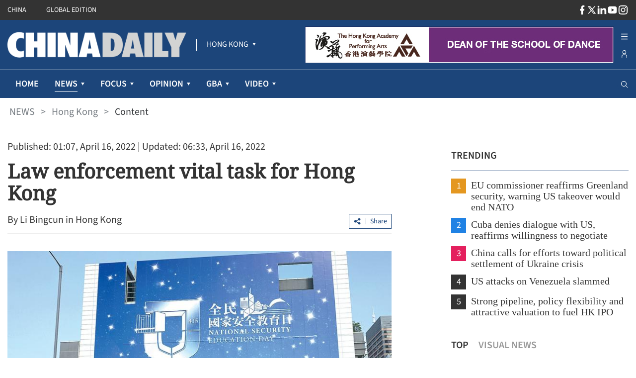

--- FILE ---
content_type: text/html;charset=utf-8
request_url: https://www.chinadailyhk.com/hk/article/268035
body_size: 45544
content:
<!DOCTYPE html><html  lang="en" class=""><head><meta charset="utf-8">
<meta name="viewport" content="width=device-width, initial-scale=1">
<title>Law enforcement vital task for Hong Kong</title>
<link rel="icon" href="/favicon.ico">
<meta property="og:type" content="article">
<meta property="og:title" content="Law enforcement vital task for Hong Kong">
<meta property="og:description" content="Hong Kong authorities vowed to further strengthen national security work with an emphasis on protecting cybersecurity and countering homegrown terrorism.">
<meta property="og:site_name" content="chinadailyhk">
<meta property="og:url" content="https://www.chinadailyhk.com/hk/article/268035#Law-enforcement-vital-task-for-Hong-Kong-2022-04-16">
<meta property="og:image" content="https://campus-cdhk.oss-cn-hongkong.aliyuncs.com/store_manager/photo_pre/7/219/142/47f75729-5418-4019-9e31-3b8fad537cfe/high_wm.jpg">
<meta itemprop="image" content="https://campus-cdhk.oss-cn-hongkong.aliyuncs.com/store_manager/photo_pre/7/219/142/47f75729-5418-4019-9e31-3b8fad537cfe/high_wm.jpg">
<meta property="og:image:width" content="800">
<meta property="og:image:height" content="auto">
<meta property="og:url" content="https://www.chinadailyhk.com/hk/article/268035#Law-enforcement-vital-task-for-Hong-Kong-2022-04-16">
<meta property="twitter:card" content="summary_large_image">
<meta property="twitter:site" content="@chinadailyhk.com">
<meta property="twitter:creator" content="@Li Bingcun in Hong Kong">
<meta property="twitter:title" content="Law enforcement vital task for Hong Kong">
<meta property="twitter:image" content="https://campus-cdhk.oss-cn-hongkong.aliyuncs.com/store_manager/photo_pre/7/219/142/47f75729-5418-4019-9e31-3b8fad537cfe/high_wm.jpg">
<meta property="twitter:image:src" content="https://campus-cdhk.oss-cn-hongkong.aliyuncs.com/store_manager/photo_pre/7/219/142/47f75729-5418-4019-9e31-3b8fad537cfe/high_wm.jpg">
<meta property="twitter:description" content="Hong Kong authorities vowed to further strengthen national security work with an emphasis on protecting cybersecurity and countering homegrown terrorism.">
<meta property="twitter:url" content="https://www.chinadailyhk.com/hk/article/268035#Law-enforcement-vital-task-for-Hong-Kong-2022-04-16">
<meta name="description" content="Hong Kong authorities vowed to further strengthen national security work with an emphasis on protecting cybersecurity and countering homegrown terrorism.">
<meta name="keywords" content="Hong Kong, law, national security">
<style cssr-id="n-back-top">.n-back-top {

 position: fixed;
 right: 40px;
 bottom: 40px;
 cursor: pointer;
 display: flex;
 align-items: center;
 justify-content: center;
 color: var(--n-text-color);
 transition:
 color .3s var(--n-bezier),
 box-shadow .3s var(--n-bezier),
 background-color .3s var(--n-bezier);
 border-radius: var(--n-border-radius);
 height: var(--n-height);
 min-width: var(--n-width);
 box-shadow: var(--n-box-shadow);
 background-color: var(--n-color);

}

.n-back-top.fade-in-scale-up-transition-leave-active {
  transform-origin: inherit;
  transition: opacity .2s cubic-bezier(.4, 0, 1, 1), transform .2s cubic-bezier(.4, 0, 1, 1) ;
}

.n-back-top.fade-in-scale-up-transition-enter-active {
  transform-origin: inherit;
  transition: opacity .2s cubic-bezier(0, 0, .2, 1), transform .2s cubic-bezier(0, 0, .2, 1) ;
}

.n-back-top.fade-in-scale-up-transition-enter-from, .n-back-top.fade-in-scale-up-transition-leave-to {
  opacity: 0;
  transform:  scale(.9);
}

.n-back-top.fade-in-scale-up-transition-leave-from, .n-back-top.fade-in-scale-up-transition-enter-to {
  opacity: 1;
  transform:  scale(1);
}

.n-back-top.n-back-top--transition-disabled {
  transition: none !important;
}

.n-back-top .n-base-icon {

 font-size: var(--n-icon-size);
 color: var(--n-icon-color);
 transition: color .3s var(--n-bezier);
 
}

.n-back-top svg {
  pointer-events: none;
}

.n-back-top:hover {
  box-shadow: var(--n-box-shadow-hover);
}

.n-back-top:hover .n-base-icon {
  color: var(--n-icon-color-hover);
}

.n-back-top:active {
  box-shadow: var(--n-box-shadow-pressed);
}

.n-back-top:active .n-base-icon {
  color: var(--n-icon-color-pressed);
}</style>
<style cssr-id="n-global">body {

 margin: 0;
 font-size: 14px;
 font-family: v-sans, system-ui, -apple-system, BlinkMacSystemFont, "Segoe UI", sans-serif, "Apple Color Emoji", "Segoe UI Emoji", "Segoe UI Symbol";
 line-height: 1.6;
 -webkit-text-size-adjust: 100%;
 -webkit-tap-highlight-color: transparent;

}

body input {

 font-family: inherit;
 font-size: inherit;
 
}</style>
<style cssr-id="n-menu">.n-menu {

 background-color: var(--n-color);
 color: var(--n-item-text-color);
 overflow: hidden;
 transition: background-color .3s var(--n-bezier);
 box-sizing: border-box;
 font-size: var(--n-font-size);
 padding-bottom: 6px;
 
}

.n-menu.n-menu--horizontal {

 max-width: 100%;
 width: 100%;
 display: flex;
 overflow: hidden;
 padding-bottom: 0;
 
}

.n-menu.n-menu--horizontal .n-submenu {
margin: 0;
}

.n-menu.n-menu--horizontal .n-menu-item {
margin: 0;
}

.n-menu.n-menu--horizontal .n-menu-item-content {

 padding: 0 20px;
 border-bottom: 2px solid #0000;
 
}

.n-menu.n-menu--horizontal .n-menu-item-content::before {
display: none;
}

.n-menu.n-menu--horizontal .n-menu-item-content.n-menu-item-content--selected {
border-bottom: 2px solid var(--n-border-color-horizontal)
}

.n-menu.n-menu--horizontal .n-menu-item-content.n-menu-item-content--selected .n-menu-item-content__icon {
color: var(--n-item-icon-color-active-horizontal);
}

.n-menu.n-menu--horizontal .n-menu-item-content.n-menu-item-content--selected .n-menu-item-content-header {

 color: var(--n-item-text-color-active-horizontal);
 
}

.n-menu.n-menu--horizontal .n-menu-item-content.n-menu-item-content--selected .n-menu-item-content-header a {
color: var(--n-item-text-color-active-horizontal);
}

.n-menu.n-menu--horizontal .n-menu-item-content.n-menu-item-content--selected .n-menu-item-content-header .n-menu-item-content-header__extra {
color: var(--n-item-text-color-active-horizontal);
}

.n-menu.n-menu--horizontal .n-menu-item-content.n-menu-item-content--child-active {

 border-bottom: 2px solid var(--n-border-color-horizontal);
 
}

.n-menu.n-menu--horizontal .n-menu-item-content.n-menu-item-content--child-active .n-menu-item-content-header {

 color: var(--n-item-text-color-child-active-horizontal);
 
}

.n-menu.n-menu--horizontal .n-menu-item-content.n-menu-item-content--child-active .n-menu-item-content-header a {

 color: var(--n-item-text-color-child-active-horizontal);
 
}

.n-menu.n-menu--horizontal .n-menu-item-content.n-menu-item-content--child-active .n-menu-item-content-header .n-menu-item-content-header__extra {

 color: var(--n-item-text-color-child-active-horizontal);
 
}

.n-menu.n-menu--horizontal .n-menu-item-content.n-menu-item-content--child-active .n-menu-item-content__icon {

 color: var(--n-item-icon-color-child-active-horizontal);
 
}

.n-menu.n-menu--horizontal .n-menu-item-content:not(.n-menu-item-content--disabled):not(.n-menu-item-content--selected, child-active):focus-within .n-menu-item-content__icon {

 color: var(--n-item-icon-color-hover-horizontal);
 
}

.n-menu.n-menu--horizontal .n-menu-item-content:not(.n-menu-item-content--disabled):not(.n-menu-item-content--selected, child-active):focus-within .n-menu-item-content-header {

 color: var(--n-item-text-color-hover-horizontal);
 
}

.n-menu.n-menu--horizontal .n-menu-item-content:not(.n-menu-item-content--disabled):not(.n-menu-item-content--selected, child-active):focus-within .n-menu-item-content-header a {

 color: var(--n-item-text-color-hover-horizontal);
 
}

.n-menu.n-menu--horizontal .n-menu-item-content:not(.n-menu-item-content--disabled):not(.n-menu-item-content--selected, child-active):focus-within .n-menu-item-content-header .n-menu-item-content-header__extra {

 color: var(--n-item-text-color-hover-horizontal);
 
}

.n-menu.n-menu--horizontal .n-menu-item-content:not(.n-menu-item-content--disabled).n-menu-item-content--selected.n-menu-item-content--hover .n-menu-item-content__icon {
color: var(--n-item-icon-color-active-hover-horizontal);
}

.n-menu.n-menu--horizontal .n-menu-item-content:not(.n-menu-item-content--disabled).n-menu-item-content--selected.n-menu-item-content--hover .n-menu-item-content-header {

 color: var(--n-item-text-color-active-hover-horizontal);
 
}

.n-menu.n-menu--horizontal .n-menu-item-content:not(.n-menu-item-content--disabled).n-menu-item-content--selected.n-menu-item-content--hover .n-menu-item-content-header a {
color: var(--n-item-text-color-active-hover-horizontal);
}

.n-menu.n-menu--horizontal .n-menu-item-content:not(.n-menu-item-content--disabled).n-menu-item-content--selected.n-menu-item-content--hover .n-menu-item-content-header .n-menu-item-content-header__extra {
color: var(--n-item-text-color-active-hover-horizontal);
}

.n-menu.n-menu--horizontal .n-menu-item-content:not(.n-menu-item-content--disabled).n-menu-item-content--selected:hover .n-menu-item-content__icon {
color: var(--n-item-icon-color-active-hover-horizontal);
}

.n-menu.n-menu--horizontal .n-menu-item-content:not(.n-menu-item-content--disabled).n-menu-item-content--selected:hover .n-menu-item-content-header {

 color: var(--n-item-text-color-active-hover-horizontal);
 
}

.n-menu.n-menu--horizontal .n-menu-item-content:not(.n-menu-item-content--disabled).n-menu-item-content--selected:hover .n-menu-item-content-header a {
color: var(--n-item-text-color-active-hover-horizontal);
}

.n-menu.n-menu--horizontal .n-menu-item-content:not(.n-menu-item-content--disabled).n-menu-item-content--selected:hover .n-menu-item-content-header .n-menu-item-content-header__extra {
color: var(--n-item-text-color-active-hover-horizontal);
}

.n-menu.n-menu--horizontal .n-menu-item-content:not(.n-menu-item-content--disabled).n-menu-item-content--child-active.n-menu-item-content--hover .n-menu-item-content__icon {
color: var(--n-item-icon-color-child-active-hover-horizontal);
}

.n-menu.n-menu--horizontal .n-menu-item-content:not(.n-menu-item-content--disabled).n-menu-item-content--child-active.n-menu-item-content--hover .n-menu-item-content-header {

 color: var(--n-item-text-color-child-active-hover-horizontal);
 
}

.n-menu.n-menu--horizontal .n-menu-item-content:not(.n-menu-item-content--disabled).n-menu-item-content--child-active.n-menu-item-content--hover .n-menu-item-content-header a {
color: var(--n-item-text-color-child-active-hover-horizontal);
}

.n-menu.n-menu--horizontal .n-menu-item-content:not(.n-menu-item-content--disabled).n-menu-item-content--child-active.n-menu-item-content--hover .n-menu-item-content-header .n-menu-item-content-header__extra {
color: var(--n-item-text-color-child-active-hover-horizontal);
}

.n-menu.n-menu--horizontal .n-menu-item-content:not(.n-menu-item-content--disabled).n-menu-item-content--child-active:hover .n-menu-item-content__icon {
color: var(--n-item-icon-color-child-active-hover-horizontal);
}

.n-menu.n-menu--horizontal .n-menu-item-content:not(.n-menu-item-content--disabled).n-menu-item-content--child-active:hover .n-menu-item-content-header {

 color: var(--n-item-text-color-child-active-hover-horizontal);
 
}

.n-menu.n-menu--horizontal .n-menu-item-content:not(.n-menu-item-content--disabled).n-menu-item-content--child-active:hover .n-menu-item-content-header a {
color: var(--n-item-text-color-child-active-hover-horizontal);
}

.n-menu.n-menu--horizontal .n-menu-item-content:not(.n-menu-item-content--disabled).n-menu-item-content--child-active:hover .n-menu-item-content-header .n-menu-item-content-header__extra {
color: var(--n-item-text-color-child-active-hover-horizontal);
}

.n-menu.n-menu--horizontal .n-menu-item-content:not(.n-menu-item-content--disabled).n-menu-item-content--hover {
border-bottom: 2px solid var(--n-border-color-horizontal);
}

.n-menu.n-menu--horizontal .n-menu-item-content:not(.n-menu-item-content--disabled).n-menu-item-content--hover .n-menu-item-content__icon {

 color: var(--n-item-icon-color-hover-horizontal);
 
}

.n-menu.n-menu--horizontal .n-menu-item-content:not(.n-menu-item-content--disabled).n-menu-item-content--hover .n-menu-item-content-header {

 color: var(--n-item-text-color-hover-horizontal);
 
}

.n-menu.n-menu--horizontal .n-menu-item-content:not(.n-menu-item-content--disabled).n-menu-item-content--hover .n-menu-item-content-header a {

 color: var(--n-item-text-color-hover-horizontal);
 
}

.n-menu.n-menu--horizontal .n-menu-item-content:not(.n-menu-item-content--disabled).n-menu-item-content--hover .n-menu-item-content-header .n-menu-item-content-header__extra {

 color: var(--n-item-text-color-hover-horizontal);
 
}

.n-menu.n-menu--horizontal .n-menu-item-content:not(.n-menu-item-content--disabled):hover {
border-bottom: 2px solid var(--n-border-color-horizontal);
}

.n-menu.n-menu--horizontal .n-menu-item-content:not(.n-menu-item-content--disabled):hover .n-menu-item-content__icon {

 color: var(--n-item-icon-color-hover-horizontal);
 
}

.n-menu.n-menu--horizontal .n-menu-item-content:not(.n-menu-item-content--disabled):hover .n-menu-item-content-header {

 color: var(--n-item-text-color-hover-horizontal);
 
}

.n-menu.n-menu--horizontal .n-menu-item-content:not(.n-menu-item-content--disabled):hover .n-menu-item-content-header a {

 color: var(--n-item-text-color-hover-horizontal);
 
}

.n-menu.n-menu--horizontal .n-menu-item-content:not(.n-menu-item-content--disabled):hover .n-menu-item-content-header .n-menu-item-content-header__extra {

 color: var(--n-item-text-color-hover-horizontal);
 
}

.n-menu.n-menu--horizontal .n-menu-item-content .n-menu-item-content-header a {
color: var(--n-item-text-color-horizontal);
}

.n-menu:not(.n-menu--responsive) .n-menu-item-content-header {

 overflow: hidden;
 text-overflow: ellipsis;
 
}

.n-menu.n-menu--collapsed .n-menu-item-content.n-menu-item-content--selected::before {

 background-color: var(--n-item-color-active-collapsed) !important;
 
}

.n-menu.n-menu--collapsed .n-menu-item-content .n-menu-item-content-header {
opacity: 0;
}

.n-menu.n-menu--collapsed .n-menu-item-content .n-menu-item-content__arrow {
opacity: 0;
}

.n-menu.n-menu--collapsed .n-menu-item-content .n-menu-item-content__icon {
color: var(--n-item-icon-color-collapsed);
}

.n-menu .n-menu-item {

 height: var(--n-item-height);
 margin-top: 6px;
 position: relative;
 
}

.n-menu .n-menu-item-content {

 box-sizing: border-box;
 line-height: 1.75;
 height: 100%;
 display: grid;
 grid-template-areas: "icon content arrow";
 grid-template-columns: auto 1fr auto;
 align-items: center;
 cursor: pointer;
 position: relative;
 padding-right: 18px;
 transition:
 background-color .3s var(--n-bezier),
 padding-left .3s var(--n-bezier),
 border-color .3s var(--n-bezier);
 
}

.n-menu .n-menu-item-content > * {
z-index: 1;
}

.n-menu .n-menu-item-content::before {

 z-index: auto;
 content: "";
 background-color: #0000;
 position: absolute;
 left: 8px;
 right: 8px;
 top: 0;
 bottom: 0;
 pointer-events: none;
 border-radius: var(--n-border-radius);
 transition: background-color .3s var(--n-bezier);
 
}

.n-menu .n-menu-item-content.n-menu-item-content--disabled {

 opacity: .45;
 cursor: not-allowed;
 
}

.n-menu .n-menu-item-content.n-menu-item-content--collapsed .n-menu-item-content__arrow {
transform: rotate(0);
}

.n-menu .n-menu-item-content.n-menu-item-content--selected::before {
background-color: var(--n-item-color-active);
}

.n-menu .n-menu-item-content.n-menu-item-content--selected .n-menu-item-content__arrow {
color: var(--n-arrow-color-active);
}

.n-menu .n-menu-item-content.n-menu-item-content--selected .n-menu-item-content__icon {
color: var(--n-item-icon-color-active);
}

.n-menu .n-menu-item-content.n-menu-item-content--selected .n-menu-item-content-header {

 color: var(--n-item-text-color-active);
 
}

.n-menu .n-menu-item-content.n-menu-item-content--selected .n-menu-item-content-header a {
color: var(--n-item-text-color-active);
}

.n-menu .n-menu-item-content.n-menu-item-content--selected .n-menu-item-content-header .n-menu-item-content-header__extra {
color: var(--n-item-text-color-active);
}

.n-menu .n-menu-item-content.n-menu-item-content--child-active .n-menu-item-content-header {

 color: var(--n-item-text-color-child-active);
 
}

.n-menu .n-menu-item-content.n-menu-item-content--child-active .n-menu-item-content-header a {

 color: var(--n-item-text-color-child-active);
 
}

.n-menu .n-menu-item-content.n-menu-item-content--child-active .n-menu-item-content-header .n-menu-item-content-header__extra {

 color: var(--n-item-text-color-child-active);
 
}

.n-menu .n-menu-item-content.n-menu-item-content--child-active .n-menu-item-content__arrow {

 color: var(--n-arrow-color-child-active);
 
}

.n-menu .n-menu-item-content.n-menu-item-content--child-active .n-menu-item-content__icon {

 color: var(--n-item-icon-color-child-active);
 
}

.n-menu .n-menu-item-content:not(.n-menu-item-content--disabled):not(.n-menu-item-content--selected, child-active):focus-within::before {
background-color: var(--n-item-color-hover);
}

.n-menu .n-menu-item-content:not(.n-menu-item-content--disabled):not(.n-menu-item-content--selected, child-active):focus-within .n-menu-item-content__arrow {

 color: var(--n-arrow-color-hover);
 
}

.n-menu .n-menu-item-content:not(.n-menu-item-content--disabled):not(.n-menu-item-content--selected, child-active):focus-within .n-menu-item-content__icon {

 color: var(--n-item-icon-color-hover);
 
}

.n-menu .n-menu-item-content:not(.n-menu-item-content--disabled):not(.n-menu-item-content--selected, child-active):focus-within .n-menu-item-content-header {

 color: var(--n-item-text-color-hover);
 
}

.n-menu .n-menu-item-content:not(.n-menu-item-content--disabled):not(.n-menu-item-content--selected, child-active):focus-within .n-menu-item-content-header a {

 color: var(--n-item-text-color-hover);
 
}

.n-menu .n-menu-item-content:not(.n-menu-item-content--disabled):not(.n-menu-item-content--selected, child-active):focus-within .n-menu-item-content-header .n-menu-item-content-header__extra {

 color: var(--n-item-text-color-hover);
 
}

.n-menu .n-menu-item-content:not(.n-menu-item-content--disabled).n-menu-item-content--selected.n-menu-item-content--hover .n-menu-item-content__arrow {
color: var(--n-arrow-color-active-hover);
}

.n-menu .n-menu-item-content:not(.n-menu-item-content--disabled).n-menu-item-content--selected.n-menu-item-content--hover .n-menu-item-content__icon {
color: var(--n-item-icon-color-active-hover);
}

.n-menu .n-menu-item-content:not(.n-menu-item-content--disabled).n-menu-item-content--selected.n-menu-item-content--hover .n-menu-item-content-header {

 color: var(--n-item-text-color-active-hover);
 
}

.n-menu .n-menu-item-content:not(.n-menu-item-content--disabled).n-menu-item-content--selected.n-menu-item-content--hover .n-menu-item-content-header a {
color: var(--n-item-text-color-active-hover);
}

.n-menu .n-menu-item-content:not(.n-menu-item-content--disabled).n-menu-item-content--selected.n-menu-item-content--hover .n-menu-item-content-header .n-menu-item-content-header__extra {
color: var(--n-item-text-color-active-hover);
}

.n-menu .n-menu-item-content:not(.n-menu-item-content--disabled).n-menu-item-content--selected:hover .n-menu-item-content__arrow {
color: var(--n-arrow-color-active-hover);
}

.n-menu .n-menu-item-content:not(.n-menu-item-content--disabled).n-menu-item-content--selected:hover .n-menu-item-content__icon {
color: var(--n-item-icon-color-active-hover);
}

.n-menu .n-menu-item-content:not(.n-menu-item-content--disabled).n-menu-item-content--selected:hover .n-menu-item-content-header {

 color: var(--n-item-text-color-active-hover);
 
}

.n-menu .n-menu-item-content:not(.n-menu-item-content--disabled).n-menu-item-content--selected:hover .n-menu-item-content-header a {
color: var(--n-item-text-color-active-hover);
}

.n-menu .n-menu-item-content:not(.n-menu-item-content--disabled).n-menu-item-content--selected:hover .n-menu-item-content-header .n-menu-item-content-header__extra {
color: var(--n-item-text-color-active-hover);
}

.n-menu .n-menu-item-content:not(.n-menu-item-content--disabled).n-menu-item-content--child-active.n-menu-item-content--hover .n-menu-item-content__arrow {
color: var(--n-arrow-color-child-active-hover);
}

.n-menu .n-menu-item-content:not(.n-menu-item-content--disabled).n-menu-item-content--child-active.n-menu-item-content--hover .n-menu-item-content__icon {
color: var(--n-item-icon-color-child-active-hover);
}

.n-menu .n-menu-item-content:not(.n-menu-item-content--disabled).n-menu-item-content--child-active.n-menu-item-content--hover .n-menu-item-content-header {

 color: var(--n-item-text-color-child-active-hover);
 
}

.n-menu .n-menu-item-content:not(.n-menu-item-content--disabled).n-menu-item-content--child-active.n-menu-item-content--hover .n-menu-item-content-header a {
color: var(--n-item-text-color-child-active-hover);
}

.n-menu .n-menu-item-content:not(.n-menu-item-content--disabled).n-menu-item-content--child-active.n-menu-item-content--hover .n-menu-item-content-header .n-menu-item-content-header__extra {
color: var(--n-item-text-color-child-active-hover);
}

.n-menu .n-menu-item-content:not(.n-menu-item-content--disabled).n-menu-item-content--child-active:hover .n-menu-item-content__arrow {
color: var(--n-arrow-color-child-active-hover);
}

.n-menu .n-menu-item-content:not(.n-menu-item-content--disabled).n-menu-item-content--child-active:hover .n-menu-item-content__icon {
color: var(--n-item-icon-color-child-active-hover);
}

.n-menu .n-menu-item-content:not(.n-menu-item-content--disabled).n-menu-item-content--child-active:hover .n-menu-item-content-header {

 color: var(--n-item-text-color-child-active-hover);
 
}

.n-menu .n-menu-item-content:not(.n-menu-item-content--disabled).n-menu-item-content--child-active:hover .n-menu-item-content-header a {
color: var(--n-item-text-color-child-active-hover);
}

.n-menu .n-menu-item-content:not(.n-menu-item-content--disabled).n-menu-item-content--child-active:hover .n-menu-item-content-header .n-menu-item-content-header__extra {
color: var(--n-item-text-color-child-active-hover);
}

.n-menu .n-menu-item-content:not(.n-menu-item-content--disabled).n-menu-item-content--selected.n-menu-item-content--hover::before {
background-color: var(--n-item-color-active-hover);
}

.n-menu .n-menu-item-content:not(.n-menu-item-content--disabled).n-menu-item-content--selected:hover::before {
background-color: var(--n-item-color-active-hover);
}

.n-menu .n-menu-item-content:not(.n-menu-item-content--disabled).n-menu-item-content--hover::before {
background-color: var(--n-item-color-hover);
}

.n-menu .n-menu-item-content:not(.n-menu-item-content--disabled).n-menu-item-content--hover .n-menu-item-content__arrow {

 color: var(--n-arrow-color-hover);
 
}

.n-menu .n-menu-item-content:not(.n-menu-item-content--disabled).n-menu-item-content--hover .n-menu-item-content__icon {

 color: var(--n-item-icon-color-hover);
 
}

.n-menu .n-menu-item-content:not(.n-menu-item-content--disabled).n-menu-item-content--hover .n-menu-item-content-header {

 color: var(--n-item-text-color-hover);
 
}

.n-menu .n-menu-item-content:not(.n-menu-item-content--disabled).n-menu-item-content--hover .n-menu-item-content-header a {

 color: var(--n-item-text-color-hover);
 
}

.n-menu .n-menu-item-content:not(.n-menu-item-content--disabled).n-menu-item-content--hover .n-menu-item-content-header .n-menu-item-content-header__extra {

 color: var(--n-item-text-color-hover);
 
}

.n-menu .n-menu-item-content:not(.n-menu-item-content--disabled):hover::before {
background-color: var(--n-item-color-hover);
}

.n-menu .n-menu-item-content:not(.n-menu-item-content--disabled):hover .n-menu-item-content__arrow {

 color: var(--n-arrow-color-hover);
 
}

.n-menu .n-menu-item-content:not(.n-menu-item-content--disabled):hover .n-menu-item-content__icon {

 color: var(--n-item-icon-color-hover);
 
}

.n-menu .n-menu-item-content:not(.n-menu-item-content--disabled):hover .n-menu-item-content-header {

 color: var(--n-item-text-color-hover);
 
}

.n-menu .n-menu-item-content:not(.n-menu-item-content--disabled):hover .n-menu-item-content-header a {

 color: var(--n-item-text-color-hover);
 
}

.n-menu .n-menu-item-content:not(.n-menu-item-content--disabled):hover .n-menu-item-content-header .n-menu-item-content-header__extra {

 color: var(--n-item-text-color-hover);
 
}

.n-menu .n-menu-item-content .n-menu-item-content__icon {

 grid-area: icon;
 color: var(--n-item-icon-color);
 transition:
 color .3s var(--n-bezier),
 font-size .3s var(--n-bezier),
 margin-right .3s var(--n-bezier);
 box-sizing: content-box;
 display: inline-flex;
 align-items: center;
 justify-content: center;
 
}

.n-menu .n-menu-item-content .n-menu-item-content__arrow {

 grid-area: arrow;
 font-size: 16px;
 color: var(--n-arrow-color);
 transform: rotate(180deg);
 opacity: 1;
 transition:
 color .3s var(--n-bezier),
 transform 0.2s var(--n-bezier),
 opacity 0.2s var(--n-bezier);
 
}

.n-menu .n-menu-item-content .n-menu-item-content-header {

 grid-area: content;
 transition:
 color .3s var(--n-bezier),
 opacity .3s var(--n-bezier);
 opacity: 1;
 white-space: nowrap;
 color: var(--n-item-text-color);
 
}

.n-menu .n-menu-item-content .n-menu-item-content-header a {

 outline: none;
 text-decoration: none;
 transition: color .3s var(--n-bezier);
 color: var(--n-item-text-color);
 
}

.n-menu .n-menu-item-content .n-menu-item-content-header a::before {

 content: "";
 position: absolute;
 left: 0;
 right: 0;
 top: 0;
 bottom: 0;
 
}

.n-menu .n-menu-item-content .n-menu-item-content-header .n-menu-item-content-header__extra {

 font-size: .93em;
 color: var(--n-group-text-color);
 transition: color .3s var(--n-bezier);
 
}

.n-menu .n-submenu {

 cursor: pointer;
 position: relative;
 margin-top: 6px;
 
}

.n-menu .n-submenu .n-menu-item-content {

 height: var(--n-item-height);
 
}

.n-menu .n-submenu .n-submenu-children {

 overflow: hidden;
 padding: 0;
 
}

.n-menu .n-submenu .n-submenu-children.fade-in-height-expand-transition-leave-from, .n-menu .n-submenu .n-submenu-children.fade-in-height-expand-transition-enter-to {
  opacity: 1;
}

.n-menu .n-submenu .n-submenu-children.fade-in-height-expand-transition-leave-to, .n-menu .n-submenu .n-submenu-children.fade-in-height-expand-transition-enter-from {
  opacity: 0;
  margin-top: 0 !important;
  margin-bottom: 0 !important;
}

.n-menu .n-submenu .n-submenu-children.fade-in-height-expand-transition-leave-active {

 overflow: hidden;
 transition:
 max-height .2s cubic-bezier(.4, 0, .2, 1) 0s,
 opacity .2s cubic-bezier(0, 0, .2, 1) 0s,
 margin-top .2s cubic-bezier(.4, 0, .2, 1) 0s,
 margin-bottom .2s cubic-bezier(.4, 0, .2, 1) 0s,
 padding-top .2s cubic-bezier(.4, 0, .2, 1) 0s,
 padding-bottom .2s cubic-bezier(.4, 0, .2, 1) 0s
 
 
}

.n-menu .n-submenu .n-submenu-children.fade-in-height-expand-transition-enter-active {

 overflow: hidden;
 transition:
 max-height .2s cubic-bezier(.4, 0, .2, 1),
 opacity .2s cubic-bezier(.4, 0, 1, 1),
 margin-top .2s cubic-bezier(.4, 0, .2, 1),
 margin-bottom .2s cubic-bezier(.4, 0, .2, 1),
 padding-top .2s cubic-bezier(.4, 0, .2, 1),
 padding-bottom .2s cubic-bezier(.4, 0, .2, 1)
 
 
}

.n-menu .n-menu-item-group .n-menu-item-group-title {

 margin-top: 6px;
 color: var(--n-group-text-color);
 cursor: default;
 font-size: .93em;
 height: 36px;
 display: flex;
 align-items: center;
 transition:
 padding-left .3s var(--n-bezier),
 color .3s var(--n-bezier);
 
}

.n-menu-tooltip a {

 color: inherit;
 text-decoration: none;
 
}

.n-menu-divider {

 transition: background-color .3s var(--n-bezier);
 background-color: var(--n-divider-color);
 height: 1px;
 margin: 6px 18px;
 
}</style>
<style cssr-id="n-dropdown">.n-dropdown-menu {

 transform-origin: var(--v-transform-origin);
 background-color: var(--n-color);
 border-radius: var(--n-border-radius);
 box-shadow: var(--n-box-shadow);
 position: relative;
 transition:
 background-color .3s var(--n-bezier),
 box-shadow .3s var(--n-bezier);

}

.n-dropdown-menu.fade-in-scale-up-transition-leave-active {
  transform-origin: inherit;
  transition: opacity .2s cubic-bezier(.4, 0, 1, 1), transform .2s cubic-bezier(.4, 0, 1, 1) ;
}

.n-dropdown-menu.fade-in-scale-up-transition-enter-active {
  transform-origin: inherit;
  transition: opacity .2s cubic-bezier(0, 0, .2, 1), transform .2s cubic-bezier(0, 0, .2, 1) ;
}

.n-dropdown-menu.fade-in-scale-up-transition-enter-from, .n-dropdown-menu.fade-in-scale-up-transition-leave-to {
  opacity: 0;
  transform:  scale(.9);
}

.n-dropdown-menu.fade-in-scale-up-transition-leave-from, .n-dropdown-menu.fade-in-scale-up-transition-enter-to {
  opacity: 1;
  transform:  scale(1);
}

.n-dropdown-menu .n-dropdown-option {

 position: relative;
 
}

.n-dropdown-menu .n-dropdown-option a {

 text-decoration: none;
 color: inherit;
 outline: none;
 
}

.n-dropdown-menu .n-dropdown-option a::before {

 content: "";
 position: absolute;
 left: 0;
 right: 0;
 top: 0;
 bottom: 0;
 
}

.n-dropdown-menu .n-dropdown-option .n-dropdown-option-body {

 display: flex;
 cursor: pointer;
 position: relative;
 height: var(--n-option-height);
 line-height: var(--n-option-height);
 font-size: var(--n-font-size);
 color: var(--n-option-text-color);
 transition: color .3s var(--n-bezier);
 
}

.n-dropdown-menu .n-dropdown-option .n-dropdown-option-body::before {

 content: "";
 position: absolute;
 top: 0;
 bottom: 0;
 left: 4px;
 right: 4px;
 transition: background-color .3s var(--n-bezier);
 border-radius: var(--n-border-radius);
 
}

.n-dropdown-menu .n-dropdown-option .n-dropdown-option-body:not(.n-dropdown-option-body--disabled).n-dropdown-option-body--pending {

 color: var(--n-option-text-color-hover);
 
}

.n-dropdown-menu .n-dropdown-option .n-dropdown-option-body:not(.n-dropdown-option-body--disabled).n-dropdown-option-body--pending .n-dropdown-option-body__prefix, .n-dropdown-menu .n-dropdown-option .n-dropdown-option-body:not(.n-dropdown-option-body--disabled).n-dropdown-option-body--pending .n-dropdown-option-body__suffix {

 color: var(--n-option-text-color-hover);
 
}

.n-dropdown-menu .n-dropdown-option .n-dropdown-option-body:not(.n-dropdown-option-body--disabled).n-dropdown-option-body--pending::before {
background-color: var(--n-option-color-hover);
}

.n-dropdown-menu .n-dropdown-option .n-dropdown-option-body:not(.n-dropdown-option-body--disabled).n-dropdown-option-body--active {

 color: var(--n-option-text-color-active);
 
}

.n-dropdown-menu .n-dropdown-option .n-dropdown-option-body:not(.n-dropdown-option-body--disabled).n-dropdown-option-body--active .n-dropdown-option-body__prefix, .n-dropdown-menu .n-dropdown-option .n-dropdown-option-body:not(.n-dropdown-option-body--disabled).n-dropdown-option-body--active .n-dropdown-option-body__suffix {

 color: var(--n-option-text-color-active);
 
}

.n-dropdown-menu .n-dropdown-option .n-dropdown-option-body:not(.n-dropdown-option-body--disabled).n-dropdown-option-body--active::before {
background-color: var(--n-option-color-active);
}

.n-dropdown-menu .n-dropdown-option .n-dropdown-option-body:not(.n-dropdown-option-body--disabled).n-dropdown-option-body--child-active {

 color: var(--n-option-text-color-child-active);
 
}

.n-dropdown-menu .n-dropdown-option .n-dropdown-option-body:not(.n-dropdown-option-body--disabled).n-dropdown-option-body--child-active .n-dropdown-option-body__prefix, .n-dropdown-menu .n-dropdown-option .n-dropdown-option-body:not(.n-dropdown-option-body--disabled).n-dropdown-option-body--child-active .n-dropdown-option-body__suffix {

 color: var(--n-option-text-color-child-active);
 
}

.n-dropdown-menu .n-dropdown-option .n-dropdown-option-body.n-dropdown-option-body--disabled {

 cursor: not-allowed;
 opacity: var(--n-option-opacity-disabled);
 
}

.n-dropdown-menu .n-dropdown-option .n-dropdown-option-body.n-dropdown-option-body--group {

 font-size: calc(var(--n-font-size) - 1px);
 color: var(--n-group-header-text-color);
 
}

.n-dropdown-menu .n-dropdown-option .n-dropdown-option-body.n-dropdown-option-body--group .n-dropdown-option-body__prefix {

 width: calc(var(--n-option-prefix-width) / 2);
 
}

.n-dropdown-menu .n-dropdown-option .n-dropdown-option-body.n-dropdown-option-body--group .n-dropdown-option-body__prefix.n-dropdown-option-body__prefix--show-icon {

 width: calc(var(--n-option-icon-prefix-width) / 2);
 
}

.n-dropdown-menu .n-dropdown-option .n-dropdown-option-body .n-dropdown-option-body__prefix {

 width: var(--n-option-prefix-width);
 display: flex;
 justify-content: center;
 align-items: center;
 color: var(--n-prefix-color);
 transition: color .3s var(--n-bezier);
 z-index: 1;
 
}

.n-dropdown-menu .n-dropdown-option .n-dropdown-option-body .n-dropdown-option-body__prefix.n-dropdown-option-body__prefix--show-icon {

 width: var(--n-option-icon-prefix-width);
 
}

.n-dropdown-menu .n-dropdown-option .n-dropdown-option-body .n-dropdown-option-body__prefix .n-icon {

 font-size: var(--n-option-icon-size);
 
}

.n-dropdown-menu .n-dropdown-option .n-dropdown-option-body .n-dropdown-option-body__label {

 white-space: nowrap;
 flex: 1;
 z-index: 1;
 
}

.n-dropdown-menu .n-dropdown-option .n-dropdown-option-body .n-dropdown-option-body__suffix {

 box-sizing: border-box;
 flex-grow: 0;
 flex-shrink: 0;
 display: flex;
 justify-content: flex-end;
 align-items: center;
 min-width: var(--n-option-suffix-width);
 padding: 0 8px;
 transition: color .3s var(--n-bezier);
 color: var(--n-suffix-color);
 z-index: 1;
 
}

.n-dropdown-menu .n-dropdown-option .n-dropdown-option-body .n-dropdown-option-body__suffix.n-dropdown-option-body__suffix--has-submenu {

 width: var(--n-option-icon-suffix-width);
 
}

.n-dropdown-menu .n-dropdown-option .n-dropdown-option-body .n-dropdown-option-body__suffix .n-icon {

 font-size: var(--n-option-icon-size);
 
}

.n-dropdown-menu .n-dropdown-option .n-dropdown-option-body .n-dropdown-menu {
pointer-events: all;
}

.n-dropdown-menu .n-dropdown-option .n-dropdown-offset-container {

 pointer-events: none;
 position: absolute;
 left: 0;
 right: 0;
 top: -4px;
 bottom: -4px;
 
}

.n-dropdown-menu .n-dropdown-divider {

 transition: background-color .3s var(--n-bezier);
 background-color: var(--n-divider-color);
 height: 1px;
 margin: 4px 0;
 
}

.n-dropdown-menu .n-dropdown-menu-wrapper {

 transform-origin: var(--v-transform-origin);
 width: fit-content;
 
}

.n-dropdown-menu > .n-scrollbar {

 height: inherit;
 max-height: inherit;
 
}

.n-dropdown-menu:not(.n-dropdown-menu--scrollable) {

 padding: var(--n-padding);
 
}

.n-dropdown-menu.n-dropdown-menu--scrollable .n-dropdown-menu__content {

 padding: var(--n-padding);
 
}</style>
<style cssr-id="n-base-icon">.n-base-icon {

 height: 1em;
 width: 1em;
 line-height: 1em;
 text-align: center;
 display: inline-block;
 position: relative;
 fill: currentColor;
 transform: translateZ(0);

}

.n-base-icon svg {

 height: 1em;
 width: 1em;
 
}</style>
<style cssr-id="n-popover">.n-popover {

 transition:
 box-shadow .3s var(--n-bezier),
 background-color .3s var(--n-bezier),
 color .3s var(--n-bezier);
 position: relative;
 font-size: var(--n-font-size);
 color: var(--n-text-color);
 box-shadow: var(--n-box-shadow);
 word-break: break-word;
 
}

.n-popover > .n-scrollbar {

 height: inherit;
 max-height: inherit;
 
}

.n-popover:not(.n-popover--raw) {

 background-color: var(--n-color);
 border-radius: var(--n-border-radius);
 
}

.n-popover:not(.n-popover--raw):not(.n-popover--scrollable):not(.n-popover--show-header-or-footer) {
padding: var(--n-padding);
}

.n-popover .n-popover__header {

 padding: var(--n-padding);
 border-bottom: 1px solid var(--n-divider-color);
 transition: border-color .3s var(--n-bezier);
 
}

.n-popover .n-popover__footer {

 padding: var(--n-padding);
 border-top: 1px solid var(--n-divider-color);
 transition: border-color .3s var(--n-bezier);
 
}

.n-popover.n-popover--scrollable .n-popover__content, .n-popover.n-popover--show-header-or-footer .n-popover__content {

 padding: var(--n-padding);
 
}

.n-popover-shared {

 transform-origin: inherit;
 
}

.n-popover-shared .n-popover-arrow-wrapper {

 position: absolute;
 overflow: hidden;
 pointer-events: none;
 
}

.n-popover-shared .n-popover-arrow-wrapper .n-popover-arrow {

 transition: background-color .3s var(--n-bezier);
 position: absolute;
 display: block;
 width: calc(var(--n-arrow-height) * 1.414);
 height: calc(var(--n-arrow-height) * 1.414);
 box-shadow: 0 0 8px 0 rgba(0, 0, 0, .12);
 transform: rotate(45deg);
 background-color: var(--n-color);
 pointer-events: all;
 
}

.n-popover-shared.popover-transition-enter-from, .n-popover-shared.popover-transition-leave-to {

 opacity: 0;
 transform: scale(.85);
 
}

.n-popover-shared.popover-transition-enter-to, .n-popover-shared.popover-transition-leave-from {

 transform: scale(1);
 opacity: 1;
 
}

.n-popover-shared.popover-transition-enter-active {

 transition:
 box-shadow .3s var(--n-bezier),
 background-color .3s var(--n-bezier),
 color .3s var(--n-bezier),
 opacity .15s var(--n-bezier-ease-out),
 transform .15s var(--n-bezier-ease-out);
 
}

.n-popover-shared.popover-transition-leave-active {

 transition:
 box-shadow .3s var(--n-bezier),
 background-color .3s var(--n-bezier),
 color .3s var(--n-bezier),
 opacity .15s var(--n-bezier-ease-in),
 transform .15s var(--n-bezier-ease-in);
 
}

[v-placement="top-start"] > .n-popover-shared {

 margin-bottom: var(--n-space);
 
}

[v-placement="top-start"] > .n-popover-shared.n-popover-shared--show-arrow {

 margin-bottom: var(--n-space-arrow);
 
}

[v-placement="top-start"] > .n-popover-shared.n-popover-shared--overlap {

 margin: 0;
 
}

[v-placement="top-start"] > .n-popover-shared > .n-popover-arrow-wrapper {

 right: 0;
 left: 0;
 top: 0;
 bottom: 0;
 top: 100%;
 bottom: auto;
 height: var(--n-space-arrow);
 
}

[v-placement="top-start"] > .n-popover-shared > .n-popover-arrow-wrapper .n-popover-arrow {

 top: calc(var(--n-arrow-height) * 1.414 / -2);
 left: calc(var(--n-arrow-offset) - var(--v-offset-left));
 
}

[v-placement="top"] > .n-popover-shared {

 margin-bottom: var(--n-space);
 
}

[v-placement="top"] > .n-popover-shared.n-popover-shared--show-arrow {

 margin-bottom: var(--n-space-arrow);
 
}

[v-placement="top"] > .n-popover-shared.n-popover-shared--overlap {

 margin: 0;
 
}

[v-placement="top"] > .n-popover-shared > .n-popover-arrow-wrapper {

 right: 0;
 left: 0;
 top: 0;
 bottom: 0;
 top: 100%;
 bottom: auto;
 height: var(--n-space-arrow);
 
}

[v-placement="top"] > .n-popover-shared > .n-popover-arrow-wrapper .n-popover-arrow {

 top: calc(var(--n-arrow-height) * 1.414 / -2);
 transform: translateX(calc(var(--n-arrow-height) * 1.414 / -2)) rotate(45deg);
 left: 50%;
 
}

[v-placement="top-end"] > .n-popover-shared {

 margin-bottom: var(--n-space);
 
}

[v-placement="top-end"] > .n-popover-shared.n-popover-shared--show-arrow {

 margin-bottom: var(--n-space-arrow);
 
}

[v-placement="top-end"] > .n-popover-shared.n-popover-shared--overlap {

 margin: 0;
 
}

[v-placement="top-end"] > .n-popover-shared > .n-popover-arrow-wrapper {

 right: 0;
 left: 0;
 top: 0;
 bottom: 0;
 top: 100%;
 bottom: auto;
 height: var(--n-space-arrow);
 
}

[v-placement="top-end"] > .n-popover-shared > .n-popover-arrow-wrapper .n-popover-arrow {

 top: calc(var(--n-arrow-height) * 1.414 / -2);
 right: calc(var(--n-arrow-offset) + var(--v-offset-left));
 
}

[v-placement="bottom-start"] > .n-popover-shared {

 margin-top: var(--n-space);
 
}

[v-placement="bottom-start"] > .n-popover-shared.n-popover-shared--show-arrow {

 margin-top: var(--n-space-arrow);
 
}

[v-placement="bottom-start"] > .n-popover-shared.n-popover-shared--overlap {

 margin: 0;
 
}

[v-placement="bottom-start"] > .n-popover-shared > .n-popover-arrow-wrapper {

 right: 0;
 left: 0;
 top: 0;
 bottom: 0;
 bottom: 100%;
 top: auto;
 height: var(--n-space-arrow);
 
}

[v-placement="bottom-start"] > .n-popover-shared > .n-popover-arrow-wrapper .n-popover-arrow {

 bottom: calc(var(--n-arrow-height) * 1.414 / -2);
 left: calc(var(--n-arrow-offset) - var(--v-offset-left));
 
}

[v-placement="bottom"] > .n-popover-shared {

 margin-top: var(--n-space);
 
}

[v-placement="bottom"] > .n-popover-shared.n-popover-shared--show-arrow {

 margin-top: var(--n-space-arrow);
 
}

[v-placement="bottom"] > .n-popover-shared.n-popover-shared--overlap {

 margin: 0;
 
}

[v-placement="bottom"] > .n-popover-shared > .n-popover-arrow-wrapper {

 right: 0;
 left: 0;
 top: 0;
 bottom: 0;
 bottom: 100%;
 top: auto;
 height: var(--n-space-arrow);
 
}

[v-placement="bottom"] > .n-popover-shared > .n-popover-arrow-wrapper .n-popover-arrow {

 bottom: calc(var(--n-arrow-height) * 1.414 / -2);
 transform: translateX(calc(var(--n-arrow-height) * 1.414 / -2)) rotate(45deg);
 left: 50%;
 
}

[v-placement="bottom-end"] > .n-popover-shared {

 margin-top: var(--n-space);
 
}

[v-placement="bottom-end"] > .n-popover-shared.n-popover-shared--show-arrow {

 margin-top: var(--n-space-arrow);
 
}

[v-placement="bottom-end"] > .n-popover-shared.n-popover-shared--overlap {

 margin: 0;
 
}

[v-placement="bottom-end"] > .n-popover-shared > .n-popover-arrow-wrapper {

 right: 0;
 left: 0;
 top: 0;
 bottom: 0;
 bottom: 100%;
 top: auto;
 height: var(--n-space-arrow);
 
}

[v-placement="bottom-end"] > .n-popover-shared > .n-popover-arrow-wrapper .n-popover-arrow {

 bottom: calc(var(--n-arrow-height) * 1.414 / -2);
 right: calc(var(--n-arrow-offset) + var(--v-offset-left));
 
}

[v-placement="left-start"] > .n-popover-shared {

 margin-right: var(--n-space);
 
}

[v-placement="left-start"] > .n-popover-shared.n-popover-shared--show-arrow {

 margin-right: var(--n-space-arrow);
 
}

[v-placement="left-start"] > .n-popover-shared.n-popover-shared--overlap {

 margin: 0;
 
}

[v-placement="left-start"] > .n-popover-shared > .n-popover-arrow-wrapper {

 right: 0;
 left: 0;
 top: 0;
 bottom: 0;
 left: 100%;
 right: auto;
 width: var(--n-space-arrow);
 
}

[v-placement="left-start"] > .n-popover-shared > .n-popover-arrow-wrapper .n-popover-arrow {

 left: calc(var(--n-arrow-height) * 1.414 / -2);
 top: calc(var(--n-arrow-offset-vertical) - var(--v-offset-top));
 
}

[v-placement="left"] > .n-popover-shared {

 margin-right: var(--n-space);
 
}

[v-placement="left"] > .n-popover-shared.n-popover-shared--show-arrow {

 margin-right: var(--n-space-arrow);
 
}

[v-placement="left"] > .n-popover-shared.n-popover-shared--overlap {

 margin: 0;
 
}

[v-placement="left"] > .n-popover-shared > .n-popover-arrow-wrapper {

 right: 0;
 left: 0;
 top: 0;
 bottom: 0;
 left: 100%;
 right: auto;
 width: var(--n-space-arrow);
 
}

[v-placement="left"] > .n-popover-shared > .n-popover-arrow-wrapper .n-popover-arrow {

 left: calc(var(--n-arrow-height) * 1.414 / -2);
 transform: translateY(calc(var(--n-arrow-height) * 1.414 / -2)) rotate(45deg);
 top: 50%;
 
}

[v-placement="left-end"] > .n-popover-shared {

 margin-right: var(--n-space);
 
}

[v-placement="left-end"] > .n-popover-shared.n-popover-shared--show-arrow {

 margin-right: var(--n-space-arrow);
 
}

[v-placement="left-end"] > .n-popover-shared.n-popover-shared--overlap {

 margin: 0;
 
}

[v-placement="left-end"] > .n-popover-shared > .n-popover-arrow-wrapper {

 right: 0;
 left: 0;
 top: 0;
 bottom: 0;
 left: 100%;
 right: auto;
 width: var(--n-space-arrow);
 
}

[v-placement="left-end"] > .n-popover-shared > .n-popover-arrow-wrapper .n-popover-arrow {

 left: calc(var(--n-arrow-height) * 1.414 / -2);
 bottom: calc(var(--n-arrow-offset-vertical) + var(--v-offset-top));
 
}

[v-placement="right-start"] > .n-popover-shared {

 margin-left: var(--n-space);
 
}

[v-placement="right-start"] > .n-popover-shared.n-popover-shared--show-arrow {

 margin-left: var(--n-space-arrow);
 
}

[v-placement="right-start"] > .n-popover-shared.n-popover-shared--overlap {

 margin: 0;
 
}

[v-placement="right-start"] > .n-popover-shared > .n-popover-arrow-wrapper {

 right: 0;
 left: 0;
 top: 0;
 bottom: 0;
 right: 100%;
 left: auto;
 width: var(--n-space-arrow);
 
}

[v-placement="right-start"] > .n-popover-shared > .n-popover-arrow-wrapper .n-popover-arrow {

 right: calc(var(--n-arrow-height) * 1.414 / -2);
 top: calc(var(--n-arrow-offset-vertical) - var(--v-offset-top));
 
}

[v-placement="right"] > .n-popover-shared {

 margin-left: var(--n-space);
 
}

[v-placement="right"] > .n-popover-shared.n-popover-shared--show-arrow {

 margin-left: var(--n-space-arrow);
 
}

[v-placement="right"] > .n-popover-shared.n-popover-shared--overlap {

 margin: 0;
 
}

[v-placement="right"] > .n-popover-shared > .n-popover-arrow-wrapper {

 right: 0;
 left: 0;
 top: 0;
 bottom: 0;
 right: 100%;
 left: auto;
 width: var(--n-space-arrow);
 
}

[v-placement="right"] > .n-popover-shared > .n-popover-arrow-wrapper .n-popover-arrow {

 right: calc(var(--n-arrow-height) * 1.414 / -2);
 transform: translateY(calc(var(--n-arrow-height) * 1.414 / -2)) rotate(45deg);
 top: 50%;
 
}

[v-placement="right-end"] > .n-popover-shared {

 margin-left: var(--n-space);
 
}

[v-placement="right-end"] > .n-popover-shared.n-popover-shared--show-arrow {

 margin-left: var(--n-space-arrow);
 
}

[v-placement="right-end"] > .n-popover-shared.n-popover-shared--overlap {

 margin: 0;
 
}

[v-placement="right-end"] > .n-popover-shared > .n-popover-arrow-wrapper {

 right: 0;
 left: 0;
 top: 0;
 bottom: 0;
 right: 100%;
 left: auto;
 width: var(--n-space-arrow);
 
}

[v-placement="right-end"] > .n-popover-shared > .n-popover-arrow-wrapper .n-popover-arrow {

 right: calc(var(--n-arrow-height) * 1.414 / -2);
 bottom: calc(var(--n-arrow-offset-vertical) + var(--v-offset-top));
 
}

[v-placement="right-start"] > .n-popover-shared.n-popover-shared--center-arrow .n-popover-arrow {
top: calc(max(calc((var(--v-target-height, 0px) - var(--n-arrow-height) * 1.414) / 2), var(--n-arrow-offset-vertical)) - var(--v-offset-top));
}

[v-placement="left-start"] > .n-popover-shared.n-popover-shared--center-arrow .n-popover-arrow {
top: calc(max(calc((var(--v-target-height, 0px) - var(--n-arrow-height) * 1.414) / 2), var(--n-arrow-offset-vertical)) - var(--v-offset-top));
}

[v-placement="top-end"] > .n-popover-shared.n-popover-shared--center-arrow .n-popover-arrow {
right: calc(max(calc((var(--v-target-width, 0px) - var(--n-arrow-height) * 1.414) / 2), var(--n-arrow-offset)) + var(--v-offset-left));
}

[v-placement="bottom-end"] > .n-popover-shared.n-popover-shared--center-arrow .n-popover-arrow {
right: calc(max(calc((var(--v-target-width, 0px) - var(--n-arrow-height) * 1.414) / 2), var(--n-arrow-offset)) + var(--v-offset-left));
}

[v-placement="right-end"] > .n-popover-shared.n-popover-shared--center-arrow .n-popover-arrow {
bottom: calc(max(calc((var(--v-target-height, 0px) - var(--n-arrow-height) * 1.414) / 2), var(--n-arrow-offset-vertical)) + var(--v-offset-top));
}

[v-placement="left-end"] > .n-popover-shared.n-popover-shared--center-arrow .n-popover-arrow {
bottom: calc(max(calc((var(--v-target-height, 0px) - var(--n-arrow-height) * 1.414) / 2), var(--n-arrow-offset-vertical)) + var(--v-offset-top));
}

[v-placement="top-start"] > .n-popover-shared.n-popover-shared--center-arrow .n-popover-arrow {
left: calc(max(calc((var(--v-target-width, 0px) - var(--n-arrow-height) * 1.414) / 2), var(--n-arrow-offset)) - var(--v-offset-left));
}

[v-placement="bottom-start"] > .n-popover-shared.n-popover-shared--center-arrow .n-popover-arrow {
left: calc(max(calc((var(--v-target-width, 0px) - var(--n-arrow-height) * 1.414) / 2), var(--n-arrow-offset)) - var(--v-offset-left));
}</style>
<style cssr-id="vueuc/binder">.v-binder-follower-container {
  position: absolute;
  left: 0;
  right: 0;
  top: 0;
  height: 0;
  pointer-events: none;
  z-index: auto;
}

.v-binder-follower-content {
  position: absolute;
  z-index: auto;
}

.v-binder-follower-content > * {
  pointer-events: all;
}</style>
<style cssr-id="n-drawer">.n-drawer {

 word-break: break-word;
 line-height: var(--n-line-height);
 position: absolute;
 pointer-events: all;
 box-shadow: var(--n-box-shadow);
 transition:
 background-color .3s var(--n-bezier),
 color .3s var(--n-bezier);
 background-color: var(--n-color);
 color: var(--n-text-color);
 box-sizing: border-box;
 
}

.n-drawer.slide-in-from-right-transition-leave-active {
  transition: transform 0.2s cubic-bezier(.4, 0, 1, 1);
}

.n-drawer.slide-in-from-right-transition-enter-active {
  transition: transform 0.3s cubic-bezier(0, 0, .2, 1);
}

.n-drawer.slide-in-from-right-transition-enter-to {
  transform: translateX(0);
}

.n-drawer.slide-in-from-right-transition-enter-from {
  transform: translateX(100%);
}

.n-drawer.slide-in-from-right-transition-leave-from {
  transform: translateX(0);
}

.n-drawer.slide-in-from-right-transition-leave-to {
  transform: translateX(100%);
}

.n-drawer.slide-in-from-left-transition-leave-active {
  transition: transform 0.2s cubic-bezier(.4, 0, 1, 1);
}

.n-drawer.slide-in-from-left-transition-enter-active {
  transition: transform 0.3s cubic-bezier(0, 0, .2, 1);
}

.n-drawer.slide-in-from-left-transition-enter-to {
  transform: translateX(0);
}

.n-drawer.slide-in-from-left-transition-enter-from {
  transform: translateX(-100%);
}

.n-drawer.slide-in-from-left-transition-leave-from {
  transform: translateX(0);
}

.n-drawer.slide-in-from-left-transition-leave-to {
  transform: translateX(-100%);
}

.n-drawer.slide-in-from-top-transition-leave-active {
  transition: transform 0.2s cubic-bezier(.4, 0, 1, 1);
}

.n-drawer.slide-in-from-top-transition-enter-active {
  transition: transform 0.3s cubic-bezier(0, 0, .2, 1);
}

.n-drawer.slide-in-from-top-transition-enter-to {
  transform: translateY(0);
}

.n-drawer.slide-in-from-top-transition-enter-from {
  transform: translateY(-100%);
}

.n-drawer.slide-in-from-top-transition-leave-from {
  transform: translateY(0);
}

.n-drawer.slide-in-from-top-transition-leave-to {
  transform: translateY(-100%);
}

.n-drawer.slide-in-from-bottom-transition-leave-active {
  transition: transform 0.2s cubic-bezier(.4, 0, 1, 1);
}

.n-drawer.slide-in-from-bottom-transition-enter-active {
  transition: transform 0.3s cubic-bezier(0, 0, .2, 1);
}

.n-drawer.slide-in-from-bottom-transition-enter-to {
  transform: translateY(0);
}

.n-drawer.slide-in-from-bottom-transition-enter-from {
  transform: translateY(100%);
}

.n-drawer.slide-in-from-bottom-transition-leave-from {
  transform: translateY(0);
}

.n-drawer.slide-in-from-bottom-transition-leave-to {
  transform: translateY(100%);
}

.n-drawer.n-drawer--unselectable {

 user-select: none; 
 -webkit-user-select: none;
 
}

.n-drawer.n-drawer--native-scrollbar .n-drawer-content-wrapper {

 overflow: auto;
 height: 100%;
 
}

.n-drawer .n-drawer__resize-trigger {

 position: absolute;
 background-color: #0000;
 transition: background-color .3s var(--n-bezier);
 
}

.n-drawer .n-drawer__resize-trigger.n-drawer__resize-trigger--hover {

 background-color: var(--n-resize-trigger-color-hover);
 
}

.n-drawer .n-drawer-content-wrapper {

 box-sizing: border-box;
 
}

.n-drawer .n-drawer-content {

 height: 100%;
 display: flex;
 flex-direction: column;
 
}

.n-drawer .n-drawer-content.n-drawer-content--native-scrollbar .n-drawer-body-content-wrapper {

 height: 100%;
 overflow: auto;
 
}

.n-drawer .n-drawer-content .n-drawer-body {

 flex: 1 0 0;
 overflow: hidden;
 
}

.n-drawer .n-drawer-content .n-drawer-body-content-wrapper {

 box-sizing: border-box;
 padding: var(--n-body-padding);
 
}

.n-drawer .n-drawer-content .n-drawer-header {

 font-weight: var(--n-title-font-weight);
 line-height: 1;
 font-size: var(--n-title-font-size);
 color: var(--n-title-text-color);
 padding: var(--n-header-padding);
 transition: border .3s var(--n-bezier);
 border-bottom: 1px solid var(--n-divider-color);
 border-bottom: var(--n-header-border-bottom);
 display: flex;
 justify-content: space-between;
 align-items: center;
 
}

.n-drawer .n-drawer-content .n-drawer-header .n-drawer-header__close {

 margin-left: 6px;
 transition:
 background-color .3s var(--n-bezier),
 color .3s var(--n-bezier);
 
}

.n-drawer .n-drawer-content .n-drawer-footer {

 display: flex;
 justify-content: flex-end;
 border-top: var(--n-footer-border-top);
 transition: border .3s var(--n-bezier);
 padding: var(--n-footer-padding);
 
}

.n-drawer.n-drawer--right-placement {

 top: 0;
 bottom: 0;
 right: 0;
 border-top-left-radius: var(--n-border-radius);
 border-bottom-left-radius: var(--n-border-radius);
 
}

.n-drawer.n-drawer--right-placement .n-drawer__resize-trigger {

 width: 3px;
 height: 100%;
 top: 0;
 left: 0;
 transform: translateX(-1.5px);
 cursor: ew-resize;
 
}

.n-drawer.n-drawer--left-placement {

 top: 0;
 bottom: 0;
 left: 0;
 border-top-right-radius: var(--n-border-radius);
 border-bottom-right-radius: var(--n-border-radius);
 
}

.n-drawer.n-drawer--left-placement .n-drawer__resize-trigger {

 width: 3px;
 height: 100%;
 top: 0;
 right: 0;
 transform: translateX(1.5px);
 cursor: ew-resize;
 
}

.n-drawer.n-drawer--top-placement {

 top: 0;
 left: 0;
 right: 0;
 border-bottom-left-radius: var(--n-border-radius);
 border-bottom-right-radius: var(--n-border-radius);
 
}

.n-drawer.n-drawer--top-placement .n-drawer__resize-trigger {

 width: 100%;
 height: 3px;
 bottom: 0;
 left: 0;
 transform: translateY(1.5px);
 cursor: ns-resize;
 
}

.n-drawer.n-drawer--bottom-placement {

 left: 0;
 bottom: 0;
 right: 0;
 border-top-left-radius: var(--n-border-radius);
 border-top-right-radius: var(--n-border-radius);
 
}

.n-drawer.n-drawer--bottom-placement .n-drawer__resize-trigger {

 width: 100%;
 height: 3px;
 top: 0;
 left: 0;
 transform: translateY(-1.5px);
 cursor: ns-resize;
 
}

body > .n-drawer-container {

 position: fixed;
 
}

.n-drawer-container {

 position: relative;
 position: absolute;
 left: 0;
 right: 0;
 top: 0;
 bottom: 0;
 pointer-events: none;
 
}

.n-drawer-container > * {

 pointer-events: all;
 
}

.n-drawer-mask {

 background-color: rgba(0, 0, 0, .3);
 position: absolute;
 left: 0;
 right: 0;
 top: 0;
 bottom: 0;
 
}

.n-drawer-mask.n-drawer-mask--invisible {

 background-color: rgba(0, 0, 0, 0)
 
}

.n-drawer-mask.fade-in-transition-enter-active {
  transition: all 0.2s var(--n-bezier-in)!important;
}

.n-drawer-mask.fade-in-transition-leave-active {
  transition: all 0.2s var(--n-bezier-out)!important;
}

.n-drawer-mask.fade-in-transition-enter-from, .n-drawer-mask.fade-in-transition-leave-to {
  opacity: 0;
}

.n-drawer-mask.fade-in-transition-leave-from, .n-drawer-mask.fade-in-transition-enter-to {
  opacity: 1;
}</style>
<style cssr-id="n-breadcrumb">.n-breadcrumb {

 white-space: nowrap;
 cursor: default;
 line-height: var(--n-item-line-height);

}

.n-breadcrumb ul {

 list-style: none;
 padding: 0;
 margin: 0;
 
}

.n-breadcrumb a {

 color: inherit;
 text-decoration: inherit;
 
}

.n-breadcrumb .n-breadcrumb-item {

 font-size: var(--n-font-size);
 transition: color .3s var(--n-bezier);
 display: inline-flex;
 align-items: center;
 
}

.n-breadcrumb .n-breadcrumb-item .n-icon {

 font-size: 18px;
 vertical-align: -.2em;
 transition: color .3s var(--n-bezier);
 color: var(--n-item-text-color);
 
}

.n-breadcrumb .n-breadcrumb-item:not(:last-child).n-breadcrumb-item--clickable .n-breadcrumb-item__link {

 cursor: pointer;
 
}

.n-breadcrumb .n-breadcrumb-item:not(:last-child).n-breadcrumb-item--clickable .n-breadcrumb-item__link:hover {

 background-color: var(--n-item-color-hover);
 
}

.n-breadcrumb .n-breadcrumb-item:not(:last-child).n-breadcrumb-item--clickable .n-breadcrumb-item__link:active {

 background-color: var(--n-item-color-pressed); 
 
}

.n-breadcrumb .n-breadcrumb-item .n-breadcrumb-item__link {

 padding: 4px;
 border-radius: var(--n-item-border-radius);
 transition:
 background-color .3s var(--n-bezier),
 color .3s var(--n-bezier);
 color: var(--n-item-text-color);
 position: relative;
 
}

.n-breadcrumb .n-breadcrumb-item .n-breadcrumb-item__link:hover {

 color: var(--n-item-text-color-hover);
 
}

.n-breadcrumb .n-breadcrumb-item .n-breadcrumb-item__link:hover .n-icon {

 color: var(--n-item-text-color-hover);
 
}

.n-breadcrumb .n-breadcrumb-item .n-breadcrumb-item__link:active {

 color: var(--n-item-text-color-pressed);
 
}

.n-breadcrumb .n-breadcrumb-item .n-breadcrumb-item__link:active .n-icon {

 color: var(--n-item-text-color-pressed);
 
}

.n-breadcrumb .n-breadcrumb-item .n-breadcrumb-item__separator {

 margin: 0 8px;
 color: var(--n-separator-color);
 transition: color .3s var(--n-bezier);
 user-select: none;
 -webkit-user-select: none;
 
}

.n-breadcrumb .n-breadcrumb-item:last-child .n-breadcrumb-item__link {

 font-weight: var(--n-font-weight-active);
 cursor: unset;
 color: var(--n-item-text-color-active);
 
}

.n-breadcrumb .n-breadcrumb-item:last-child .n-breadcrumb-item__link .n-icon {

 color: var(--n-item-text-color-active);
 
}

.n-breadcrumb .n-breadcrumb-item:last-child .n-breadcrumb-item__separator {

 display: none;
 
}</style>
<style cssr-id="n-carousel">.n-carousel {

 position: relative;
 width: 100%;
 height: 100%;
 touch-action: pan-y;
 overflow: hidden;

}

.n-carousel .n-carousel__slides {

 display: flex;
 width: 100%;
 height: 100%;
 transition-timing-function: var(--n-bezier);
 transition-property: transform;
 
}

.n-carousel .n-carousel__slides .n-carousel__slide {

 flex-shrink: 0;
 position: relative;
 width: 100%;
 height: 100%;
 outline: none;
 overflow: hidden;
 
}

.n-carousel .n-carousel__slides .n-carousel__slide > img {

 display: block;
 
}

.n-carousel .n-carousel__dots {

 position: absolute;
 display: flex;
 flex-wrap: nowrap;
 
}

.n-carousel .n-carousel__dots.n-carousel__dots--dot .n-carousel__dot {

 height: var(--n-dot-size);
 width: var(--n-dot-size);
 background-color: var(--n-dot-color);
 border-radius: 50%;
 cursor: pointer;
 transition:
 box-shadow .3s var(--n-bezier),
 background-color .3s var(--n-bezier);
 outline: none;
 
}

.n-carousel .n-carousel__dots.n-carousel__dots--dot .n-carousel__dot:focus {

 background-color: var(--n-dot-color-focus);
 
}

.n-carousel .n-carousel__dots.n-carousel__dots--dot .n-carousel__dot.n-carousel__dot--active {

 background-color: var(--n-dot-color-active);
 
}

.n-carousel .n-carousel__dots.n-carousel__dots--line .n-carousel__dot {

 border-radius: 9999px;
 width: var(--n-dot-line-width);
 height: 4px;
 background-color: var(--n-dot-color);
 cursor: pointer;
 transition:
 width .3s var(--n-bezier),
 box-shadow .3s var(--n-bezier),
 background-color .3s var(--n-bezier);
 outline: none;
 
}

.n-carousel .n-carousel__dots.n-carousel__dots--line .n-carousel__dot:focus {

 background-color: var(--n-dot-color-focus);
 
}

.n-carousel .n-carousel__dots.n-carousel__dots--line .n-carousel__dot.n-carousel__dot--active {

 width: var(--n-dot-line-width-active);
 background-color: var(--n-dot-color-active);
 
}

.n-carousel .n-carousel__arrow {

 transition: background-color .3s var(--n-bezier);
 cursor: pointer;
 height: 28px;
 width: 28px;
 display: flex;
 align-items: center;
 justify-content: center;
 background-color: rgba(255, 255, 255, .2);
 color: var(--n-arrow-color);
 border-radius: 8px;
 user-select: none;
 -webkit-user-select: none;
 font-size: 18px;
 
}

.n-carousel .n-carousel__arrow svg {

 height: 1em;
 width: 1em;
 
}

.n-carousel .n-carousel__arrow:hover {

 background-color: rgba(255, 255, 255, .3);
 
}

.n-carousel.n-carousel--vertical {

 touch-action: pan-x;
 
}

.n-carousel.n-carousel--vertical .n-carousel__slides {

 flex-direction: column;
 
}

.n-carousel.n-carousel--vertical.n-carousel--fade .n-carousel__slide {

 top: 50%;
 left: unset;
 transform: translateY(-50%);
 
}

.n-carousel.n-carousel--vertical.n-carousel--card .n-carousel__slide {

 top: 50%;
 left: unset;
 transform: translateY(-50%) translateZ(-400px);
 
}

.n-carousel.n-carousel--vertical.n-carousel--card .n-carousel__slide.n-carousel__slide--current {

 transform: translateY(-50%) translateZ(0);
 
}

.n-carousel.n-carousel--vertical.n-carousel--card .n-carousel__slide.n-carousel__slide--prev {

 transform: translateY(-100%) translateZ(-200px);
 
}

.n-carousel.n-carousel--vertical.n-carousel--card .n-carousel__slide.n-carousel__slide--next {

 transform: translateY(0%) translateZ(-200px);
 
}

.n-carousel.n-carousel--usercontrol .n-carousel__slides > div {

 position: absolute;
 top: 50%;
 left: 50%;
 width: 100%;
 height: 100%;
 transform: translate(-50%, -50%);
 
}

.n-carousel.n-carousel--left .n-carousel__dots {

 transform: translateY(-50%);
 top: 50%;
 left: 12px;
 flex-direction: column;
 
}

.n-carousel.n-carousel--left .n-carousel__dots.n-carousel__dots--line .n-carousel__dot {

 width: 4px;
 height: var(--n-dot-line-width);
 margin: 4px 0;
 transition:
 height .3s var(--n-bezier),
 box-shadow .3s var(--n-bezier),
 background-color .3s var(--n-bezier);
 outline: none;
 
}

.n-carousel.n-carousel--left .n-carousel__dots.n-carousel__dots--line .n-carousel__dot.n-carousel__dot--active {

 height: var(--n-dot-line-width-active);
 
}

.n-carousel.n-carousel--left .n-carousel__dot {

 margin: 4px 0;
 
}

.n-carousel .n-carousel__arrow-group {

 position: absolute;
 display: flex;
 flex-wrap: nowrap;
 
}

.n-carousel.n-carousel--vertical .n-carousel__arrow {

 transform: rotate(90deg);
 
}

.n-carousel.n-carousel--show-arrow.n-carousel--bottom .n-carousel__dots {

 transform: translateX(0);
 bottom: 18px;
 left: 18px;
 
}

.n-carousel.n-carousel--show-arrow.n-carousel--top .n-carousel__dots {

 transform: translateX(0);
 top: 18px;
 left: 18px;
 
}

.n-carousel.n-carousel--show-arrow.n-carousel--left .n-carousel__dots {

 transform: translateX(0);
 top: 18px;
 left: 18px;
 
}

.n-carousel.n-carousel--show-arrow.n-carousel--right .n-carousel__dots {

 transform: translateX(0);
 top: 18px;
 right: 18px;
 
}

.n-carousel.n-carousel--left .n-carousel__arrow-group {

 bottom: 12px;
 left: 12px;
 flex-direction: column;
 
}

.n-carousel.n-carousel--left .n-carousel__arrow-group > *:first-child {

 margin-bottom: 12px;
 
}

.n-carousel.n-carousel--right .n-carousel__dots {

 transform: translateY(-50%);
 top: 50%;
 right: 12px;
 flex-direction: column;
 
}

.n-carousel.n-carousel--right .n-carousel__dots.n-carousel__dots--line .n-carousel__dot {

 width: 4px;
 height: var(--n-dot-line-width);
 margin: 4px 0;
 transition:
 height .3s var(--n-bezier),
 box-shadow .3s var(--n-bezier),
 background-color .3s var(--n-bezier);
 outline: none;
 
}

.n-carousel.n-carousel--right .n-carousel__dots.n-carousel__dots--line .n-carousel__dot.n-carousel__dot--active {

 height: var(--n-dot-line-width-active);
 
}

.n-carousel.n-carousel--right .n-carousel__dot {

 margin: 4px 0;
 
}

.n-carousel.n-carousel--right .n-carousel__arrow-group {

 bottom: 12px;
 right: 12px;
 flex-direction: column;
 
}

.n-carousel.n-carousel--right .n-carousel__arrow-group > *:first-child {

 margin-bottom: 12px;
 
}

.n-carousel.n-carousel--top .n-carousel__dots {

 transform: translateX(-50%);
 top: 12px;
 left: 50%;
 
}

.n-carousel.n-carousel--top .n-carousel__dots.n-carousel__dots--line .n-carousel__dot {

 margin: 0 4px;
 
}

.n-carousel.n-carousel--top .n-carousel__dot {

 margin: 0 4px;
 
}

.n-carousel.n-carousel--top .n-carousel__arrow-group {

 top: 12px;
 right: 12px;
 
}

.n-carousel.n-carousel--top .n-carousel__arrow-group > *:first-child {

 margin-right: 12px;
 
}

.n-carousel.n-carousel--bottom .n-carousel__dots {

 transform: translateX(-50%);
 bottom: 12px;
 left: 50%;
 
}

.n-carousel.n-carousel--bottom .n-carousel__dots.n-carousel__dots--line .n-carousel__dot {

 margin: 0 4px;
 
}

.n-carousel.n-carousel--bottom .n-carousel__dot {

 margin: 0 4px;
 
}

.n-carousel.n-carousel--bottom .n-carousel__arrow-group {

 bottom: 12px;
 right: 12px;
 
}

.n-carousel.n-carousel--bottom .n-carousel__arrow-group > *:first-child {

 margin-right: 12px;
 
}

.n-carousel.n-carousel--fade .n-carousel__slide {

 position: absolute;
 opacity: 0;
 transition-property: opacity;
 pointer-events: none;
 
}

.n-carousel.n-carousel--fade .n-carousel__slide.n-carousel__slide--current {

 opacity: 1;
 pointer-events: auto;
 
}

.n-carousel.n-carousel--card .n-carousel__slides {

 perspective: 1000px;
 
}

.n-carousel.n-carousel--card .n-carousel__slide {

 position: absolute;
 left: 50%;
 opacity: 0;
 transform: translateX(-50%) translateZ(-400px);
 transition-property: opacity, transform;
 
}

.n-carousel.n-carousel--card .n-carousel__slide.n-carousel__slide--current {

 opacity: 1;
 transform: translateX(-50%) translateZ(0);
 z-index: 1;
 
}

.n-carousel.n-carousel--card .n-carousel__slide.n-carousel__slide--prev {

 opacity: 0.4;
 transform: translateX(-100%) translateZ(-200px);
 
}

.n-carousel.n-carousel--card .n-carousel__slide.n-carousel__slide--next {

 opacity: 0.4;
 transform: translateX(0%) translateZ(-200px);
 
}</style>
<link rel="canonical" href="https://www.chinadailyhk.com/hk/article/268035#Law-enforcement-vital-task-for-Hong-Kong-2022-04-16">
<link rel="stylesheet" href="/_nuxt/entry.CQmr6e6V.css">
<link rel="stylesheet" href="/_nuxt/swiper-vue.JG58ooqa.css">
<link rel="stylesheet" href="/_nuxt/default.DcHL9tnh.css">
<link rel="stylesheet" href="/_nuxt/Content.Dob_HM03.css">
<link rel="modulepreload" as="script" crossorigin href="/_nuxt/Dq6yr8be.js">
<link rel="modulepreload" as="script" crossorigin href="/_nuxt/HrPAxp1u.js">
<link rel="modulepreload" as="script" crossorigin href="/_nuxt/DbnOC6-M.js">
<link rel="modulepreload" as="script" crossorigin href="/_nuxt/5b9mtY5Z.js">
<link rel="modulepreload" as="script" crossorigin href="/_nuxt/DOxoLeB4.js">
<link rel="modulepreload" as="script" crossorigin href="/_nuxt/D_FlVSYG.js">
<link rel="modulepreload" as="script" crossorigin href="/_nuxt/sORX3y-R.js">
<link rel="modulepreload" as="script" crossorigin href="/_nuxt/DABwZdyy.js">
<link rel="modulepreload" as="script" crossorigin href="/_nuxt/CMmzhA-N.js">
<link rel="modulepreload" as="script" crossorigin href="/_nuxt/Bfn4DVvf.js">
<link rel="modulepreload" as="script" crossorigin href="/_nuxt/BPLXrL2s.js">
<link rel="modulepreload" as="script" crossorigin href="/_nuxt/C4J8sofl.js">
<link rel="modulepreload" as="script" crossorigin href="/_nuxt/Bf5PuVkK.js">
<link rel="modulepreload" as="script" crossorigin href="/_nuxt/D4LKCpKE.js">
<link rel="modulepreload" as="script" crossorigin href="/_nuxt/Cl4W6pEa.js">
<link rel="modulepreload" as="script" crossorigin href="/_nuxt/BZX5ac86.js">
<link rel="modulepreload" as="script" crossorigin href="/_nuxt/UVJkDkKY.js">
<link rel="modulepreload" as="script" crossorigin href="/_nuxt/CVwX38sU.js">
<link rel="modulepreload" as="script" crossorigin href="/_nuxt/DQlSWl1V.js">
<link rel="modulepreload" as="script" crossorigin href="/_nuxt/9Sb1xHSx.js">
<link rel="modulepreload" as="script" crossorigin href="/_nuxt/D7CZB2qd.js">
<link rel="modulepreload" as="script" crossorigin href="/_nuxt/9onRcwUD.js">
<link rel="modulepreload" as="script" crossorigin href="/_nuxt/BiToMttZ.js">
<link rel="modulepreload" as="script" crossorigin href="/_nuxt/D2QgBLkr.js">
<link rel="modulepreload" as="script" crossorigin href="/_nuxt/BOyRTxvN.js">
<link rel="prefetch" as="image" type="image/jpeg" href="/_nuxt/img-loading.shI292VA.jpg">
<link rel="prefetch" as="image" type="image/png" href="/_nuxt/img-error.CyvQc1x4.png">
<link rel="prefetch" as="image" type="image/svg+xml" href="/_nuxt/adobe-garamond-lt-bold.DO0uEWXL.svg">
<link rel="prefetch" as="image" type="image/svg+xml" href="/_nuxt/adobe-garamond-lt-regular.DHXPhE5l.svg">
<link rel="prefetch" as="image" type="image/svg+xml" href="/_nuxt/adobe-garamond-lt-semibold.fwprHazR.svg">
<link rel="prefetch" as="script" crossorigin href="/_nuxt/CirMkL-Y.js">
<link rel="prefetch" as="image" type="image/png" href="/_nuxt/head-logo.lykloUeb.png">
<link rel="prefetch" as="image" type="image/png" href="/_nuxt/foot-logo.DI5V-6DJ.png">
<script type="module" src="/_nuxt/Dq6yr8be.js" crossorigin></script><script>"use strict";(()=>{const a=window,e=document.documentElement,c=window.localStorage,d=["dark","light"],n=c&&c.getItem&&c.getItem("nuxt-color-mode")||"system";let l=n==="system"?f():n;const i=e.getAttribute("data-color-mode-forced");i&&(l=i),r(l),a["__NUXT_COLOR_MODE__"]={preference:n,value:l,getColorScheme:f,addColorScheme:r,removeColorScheme:u};function r(o){const t=""+o+"",s="";e.classList?e.classList.add(t):e.className+=" "+t,s&&e.setAttribute("data-"+s,o)}function u(o){const t=""+o+"",s="";e.classList?e.classList.remove(t):e.className=e.className.replace(new RegExp(t,"g"),""),s&&e.removeAttribute("data-"+s)}function m(o){return a.matchMedia("(prefers-color-scheme"+o+")")}function f(){if(a.matchMedia&&m("").media!=="not all"){for(const o of d)if(m(":"+o).matches)return o}return"light"}})();
</script></head><body><div id="__nuxt"><!--[--><div class="n-config-provider of-hidden"><!--[--><!--[--><div lt-md="hidden" class="h-40 bg-#333 text-14 c-#fff" data-v-559e4685><div class="h-full flex items-center justify-between container" data-v-559e4685><div class="flex items-center" data-v-559e4685><a class="mr-40" href="http://www.chinadaily.com.cn" target="_blank" data-v-559e4685>CHINA</a><a href="https://global.chinadaily.com.cn" target="_blank" data-v-559e4685>GLOBAL EDITION</a></div><div role="none" class="n-space text-18" style="display:flex;flex-direction:row;justify-content:flex-start;flex-wrap:wrap;margin-top:;margin-bottom:;gap:30px 30px;" data-v-559e4685><div role="none" class="" style="max-width:100%;"><a href="https://www.facebook.com/chinadailyhkedition/" target="_blank" data-v-559e4685><div class="i-ri:facebook-fill" data-v-559e4685></div><!----><!----><!----><!----></a></div><div role="none" class="" style="max-width:100%;"><a href="https://twitter.com/chinadailyasia" target="_blank" data-v-559e4685><!----><div class="i-ri:twitter-x-line mt-2 text-15" data-v-559e4685></div><!----><!----><!----></a></div><div role="none" class="" style="max-width:100%;"><a href="https://www.linkedin.com/company/china-daily-asia-pacific-limited" target="_blank" data-v-559e4685><!----><!----><div class="i-ri:linkedin-fill" data-v-559e4685></div><!----><!----></a></div><div role="none" class="" style="max-width:100%;"><a href="https://www.youtube.com/@chinadailyapac1" target="_blank" data-v-559e4685><!----><!----><!----><div class="i-ri:youtube-fill" data-v-559e4685></div><!----></a></div><div role="none" class="" style="max-width:100%;"><a href="https://www.instagram.com/" target="_blank" data-v-559e4685><!----><!----><!----><!----><div class="i-ri:instagram-line" data-v-559e4685></div></a></div></div></div></div><div lt-md="fixed z-100 top-0 left-0 w-full shadow-[0_2px_20px_rgba(0,0,0,0.3)]" class="bg-theme c-#fff" data-v-559e4685><div style="height:0px;" data-v-559e4685></div><div class="h-100 flex items-center justify-between container" lt-md="h-50" data-v-559e4685><!----><div class="flex items-center" data-v-559e4685><img class="block aspect-ratio-170/25 w-360 cursor-pointer object-contain" src="/_nuxt/head-logo.lykloUeb.png" lt-xl="w-320" lt-lg="w-280" lt-md="w-170" data-v-559e4685><div class="ml-20 flex items-center" lt-md="ml-0" data-v-559e4685><div class="h-24 w-1 bg-#fff" lt-md="hidden" data-v-559e4685></div><div role="menubar" class="n-menu n-menu--horizontal site-menu" style="--n-divider-color:rgb(239, 239, 245);--n-bezier:cubic-bezier(.4, 0, .2, 1);--n-font-size:14px;--n-border-color-horizontal:#0000;--n-border-radius:3px;--n-item-height:42px;--n-group-text-color:rgb(118, 124, 130);--n-color:#0000;--n-item-text-color:rgb(51, 54, 57);--n-item-text-color-hover:rgb(51, 54, 57);--n-item-text-color-active:#1C457AFF;--n-item-text-color-child-active:#1C457AFF;--n-item-text-color-child-active-hover:#1C457AFF;--n-item-text-color-active-hover:#1C457AFF;--n-item-icon-color:rgb(31, 34, 37);--n-item-icon-color-hover:rgb(31, 34, 37);--n-item-icon-color-active:#1C457AFF;--n-item-icon-color-active-hover:#1C457AFF;--n-item-icon-color-child-active:#1C457AFF;--n-item-icon-color-child-active-hover:#1C457AFF;--n-item-icon-color-collapsed:rgb(31, 34, 37);--n-item-text-color-horizontal:rgb(51, 54, 57);--n-item-text-color-hover-horizontal:#1C457AE3;--n-item-text-color-active-horizontal:#1C457AFF;--n-item-text-color-child-active-horizontal:#1C457AFF;--n-item-text-color-child-active-hover-horizontal:#1C457AFF;--n-item-text-color-active-hover-horizontal:#1C457AFF;--n-item-icon-color-horizontal:rgb(31, 34, 37);--n-item-icon-color-hover-horizontal:#1C457AE3;--n-item-icon-color-active-horizontal:#1C457AFF;--n-item-icon-color-active-hover-horizontal:#1C457AFF;--n-item-icon-color-child-active-horizontal:#1C457AFF;--n-item-icon-color-child-active-hover-horizontal:#1C457AFF;--n-arrow-color:rgb(51, 54, 57);--n-arrow-color-hover:rgb(51, 54, 57);--n-arrow-color-active:#1C457AFF;--n-arrow-color-active-hover:#1C457AFF;--n-arrow-color-child-active:#1C457AFF;--n-arrow-color-child-active-hover:#1C457AFF;--n-item-color-hover:rgb(243, 243, 245);--n-item-color-active:rgba(28, 69, 122, 0.1);--n-item-color-active-hover:rgba(28, 69, 122, 0.1);--n-item-color-active-collapsed:rgba(28, 69, 122, 0.1);" data-v-559e4685><!--[--><!----><div class="n-submenu" role="menuitem" aria-expanded="true"><div class="n-menu-item" role="menuitem"><div role="none" class="n-menu-item-content n-menu-item-content--child-active" style=""><!----><div class="n-menu-item-content-header" role="none"><div class="text-16" lt-md="text-12">HONG KONG</div><!----></div><!----></div></div><!----></div><!----><!--]--></div></div></div><div class="flex-1 of-hidden px-10 text-right text-0" lt-md="hidden" data-v-559e4685><a href="http://218.103.115.121/HKAPA2512_02_k.pdf" target="_blank" data-v-559e4685><!--[--><img class="inline-block max-h-100% max-w-100%" src="/upload/main/image/2025/12/18/14c4fb850983d698c697f33d83d45b40.jpg" data-v-559e4685><!--]--></a></div><div class="flex-col gap-10 relative w-20 flex items-center" data-v-559e4685><a href="/user/login" class="absolute right-0 top-10 flex cursor-pointer items-center text-14" lt-md="hidden" data-v-559e4685><div i-carbon:user data-v-559e4685></div></a><!----><div class="absolute right-0 top--25 f-c-c cursor-pointer text-14" lt-md="hidden" data-v-559e4685><div class="i-ri:menu-fill" data-v-559e4685></div></div><div class="hidden p-6 text-14" lt-md="block" data-v-559e4685><div class="i-ri:menu-fill" data-v-559e4685></div></div></div></div><div data-v-559e4685><!--[--><div lt-md="hidden" class="b-#F2F2F2 b-t container"></div><!--[--><span data-v-e9a43018></span><div class="server-only" lt-md="hidden" data-v-e9a43018><!--[--><!--[--><div class="bg-theme w-full" lt-md="hidden"><div class="justify-between relative flex container"><div class="z-10 h-56 f-c-c text-18 c-#fff lh-28 font-T"><!--[--><div class="group h-full f-c-c px-16"><span class="cursor-pointer"><a href="/" class="">HOME</a></span><!----><!----></div><div class="group h-full f-c-c px-16"><span class="cursor-pointer"><span class="uppercase" style="">NEWS</span></span><div class="triangle-b-7-fff ml-7"></div><div class="bg-[rgba(255,255,255,0.6)]! absolute left-50% top-100% hidden w-100vw translate-x--50% c-#333 shadow-[0_2px_20px_rgba(0,0,0,0.3)] backdrop-blur-10px group-hover:block header-hover-menu"><div class="of-hidden px-20 pt-16 container"><!--[--><div class="mb-16 mr-30 inline-block"><a href="/article/hong_kong" class=""><span class="" style="">Hong Kong</span></a></div><div class="mb-16 mr-30 inline-block"><a href="/article/nation" class=""><span class="" style="">Nation</span></a></div><div class="mb-16 mr-30 inline-block"><a href="/article/asia" class=""><span class="" style="">Asia</span></a></div><div class="mb-16 mr-30 inline-block"><a href="/article/world" class=""><span class="" style="">World</span></a></div><div class="mb-16 mr-30 inline-block"><a href="/article/business" class=""><span class="" style="">Business</span></a></div><div class="mb-16 mr-30 inline-block"><a href="/article/science" class=""><span class="" style="">Science</span></a></div><div class="mb-16 mr-30 inline-block"><a href="/article/sports" class=""><span class="" style="">Sports</span></a></div><!--]--></div></div></div><div class="group h-full f-c-c px-16"><span class="cursor-pointer"><span class="uppercase" style="">FOCUS</span></span><div class="triangle-b-7-fff ml-7"></div><div class="bg-[rgba(255,255,255,0.6)]! absolute left-50% top-100% hidden w-100vw translate-x--50% c-#333 shadow-[0_2px_20px_rgba(0,0,0,0.3)] backdrop-blur-10px group-hover:block header-hover-menu"><div class="of-hidden px-20 pt-16 container"><!--[--><div class="mb-16 mr-30 inline-block"><a href="/article/life_art" class=""><span class="" style="">Life &amp; Art</span></a></div><div class="mb-16 mr-30 inline-block"><a href="/article/in_depth_china" class=""><span class="" style="">In-depth China</span></a></div><div class="mb-16 mr-30 inline-block"><a href="/article/quirky" class=""><span class="" style="">Quirky</span></a></div><div class="mb-16 mr-30 inline-block"><a href="/article/photo" class=""><span class="" style="">Photo</span></a></div><div class="mb-16 mr-30 inline-block"><a href="/article/graphics" class=""><span class="" style="">Graphics</span></a></div><div class="mb-16 mr-30 inline-block"><a href="/article/data" class=""><span class="" style="">Data</span></a></div><div class="mb-16 mr-30 inline-block"><a href="/article/culture_hK" class=""><span class="" style="">Culture HK</span></a></div><div class="mb-16 mr-30 inline-block"><a href="/article/asia_weekly" class=""><span class="" style="">Global Weekly</span></a></div><div class="mb-16 mr-30 inline-block"><a href="/article/eye_on_asia" class=""><span class="" style="">Eye on Asia</span></a></div><div class="mb-16 mr-30 inline-block"><a href="https://www.chinadailyhk.com/hk/special"><!--[--><span class="" style="">Special</span><!--]--></a></div><div class="mb-16 mr-30 inline-block"><a href="/article/From_PR_Newswire" class=""><span class="" style="">From PR Newswire</span></a></div><!--]--></div></div></div><div class="group h-full f-c-c px-16"><span class="cursor-pointer"><a href="/article/opinion" class=""><span class="uppercase" style="">OPINION</span></a></span><div class="triangle-b-7-fff ml-7"></div><div class="bg-[rgba(255,255,255,0.6)]! absolute left-50% top-100% hidden w-100vw translate-x--50% c-#333 shadow-[0_2px_20px_rgba(0,0,0,0.3)] backdrop-blur-10px group-hover:block header-hover-menu"><div class="of-hidden px-20 pt-16 container"><!--[--><div class="mb-16 mr-30 inline-block"><a href="/article/editorials" class=""><span class="" style="">Editorials</span></a></div><div class="mb-16 mr-30 inline-block"><span class="" style="color: #F5A623">Columnists</span></div><div class="mb-16 mr-30 inline-block"><a href="/article/david_qottam" class=""><span class="" style="">David Cottam</span></a></div><div class="mb-16 mr-30 inline-block"><a href="/article/special_subject_332" class=""><span class="" style="">Grenville Cross</span></a></div><div class="mb-16 mr-30 inline-block"><a href="/article/special_subject_364" class=""><span class="" style="">Richard Cullen</span></a></div><div class="mb-16 mr-30 inline-block"><a href="/article/Dong_Yu" class=""><span class="" style="">Dong Yu</span></a></div><div class="mb-16 mr-30 inline-block"><a href="/article/Michael_Edesess" class=""><span class="" style="">Michael Edesess</span></a></div><div class="mb-16 mr-30 inline-block"><a href="/article/Wilson_Lee_Flores" class=""><span class="" style="">Wilson Lee Flores</span></a></div><div class="mb-16 mr-30 inline-block"><a href="/article/Tom_Fowdy" class=""><span class="" style="">Tom Fowdy</span></a></div><div class="mb-16 mr-30 inline-block"><a href="/article/Fu-Kin-chi" class=""><span class="" style="">Fu Kin-chi</span></a></div><div class="mb-16 mr-30 inline-block"><a href="/article/special_subject_381" class=""><span class="" style="">Henry Ho</span></a></div><div class="mb-16 mr-30 inline-block"><a href="/article/special_subject_331" class=""><span class="" style="">Ho Lok-sang</span></a></div><div class="mb-16 mr-30 inline-block"><a href="/article/Ken_Ip" class=""><span class="" style="">Ken Ip</span></a></div><div class="mb-16 mr-30 inline-block"><a href="/article/Regina_Ip" class=""><span class="" style="">Regina Ip</span></a></div><div class="mb-16 mr-30 inline-block"><a href="/article/special_subject_333" class=""><span class="" style="">Tony Kwok</span></a></div><div class="mb-16 mr-30 inline-block"><a href="/article/special_subject_365" class=""><span class="" style="">Lau Siu-kai</span></a></div><div class="mb-16 mr-30 inline-block"><a href="/article/Dominic_Lee" class=""><span class="" style="">Dominic Lee</span></a></div><div class="mb-16 mr-30 inline-block"><a href="/article/Virginia_Lee" class=""><span class="" style="">Virginia Lee</span></a></div><div class="mb-16 mr-30 inline-block"><a href="/article/Christine_Loh" class=""><span class="" style="">Christine Loh</span></a></div><div class="mb-16 mr-30 inline-block"><a href="/article/James_Ockenden" class=""><span class="" style="">James Ockenden</span></a></div><div class="mb-16 mr-30 inline-block"><a href="/article/quentin_parker" class=""><span class="" style="">Quentin Parker</span></a></div><div class="mb-16 mr-30 inline-block"><a href="/article/special_subject_363" class=""><span class="" style="">Tu Haiming</span></a></div><div class="mb-16 mr-30 inline-block"><a href="/article/special_subject_338" class=""><span class="" style="">Xiao Ping</span></a></div><div class="mb-16 mr-30 inline-block"><a href="/article/Roy_Ying" class=""><span class="" style="">Roy Ying</span></a></div><!--]--></div></div></div><div class="group h-full f-c-c px-16"><span class="cursor-pointer"><a href="/article/GBA" class=""><span class="uppercase" style="">GBA</span></a></span><div class="triangle-b-7-fff ml-7"></div><div class="bg-[rgba(255,255,255,0.6)]! absolute left-50% top-100% hidden w-100vw translate-x--50% c-#333 shadow-[0_2px_20px_rgba(0,0,0,0.3)] backdrop-blur-10px group-hover:block header-hover-menu"><div class="of-hidden px-20 pt-16 container"><!--[--><div class="mb-16 mr-30 inline-block"><a href="/article/GBA_GUIDE" class=""><span class="" style="">GBA Guide</span></a></div><div class="mb-16 mr-30 inline-block"><a href="/article/GBA_LIFE" class=""><span class="" style="">GBA Life</span></a></div><div class="mb-16 mr-30 inline-block"><a href="/article/gba_in_figures" class=""><span class="" style="">GBA in Figures</span></a></div><div class="mb-16 mr-30 inline-block"><a href="/article/gba_pulse/gba_list.html" class=""><!--[--><span class="" style="">GBA Pulse</span><!--]--></a></div><!--]--></div></div></div><div class="group h-full f-c-c px-16"><span class="cursor-pointer"><a href="/video" class=""><!--[--><span class="uppercase" style="">VIDEO</span><!--]--></a></span><div class="triangle-b-7-fff ml-7"></div><div class="bg-[rgba(255,255,255,0.6)]! absolute left-50% top-100% hidden w-100vw translate-x--50% c-#333 shadow-[0_2px_20px_rgba(0,0,0,0.3)] backdrop-blur-10px group-hover:block header-hover-menu"><div class="of-hidden px-20 pt-16 container"><!--[--><div class="mb-16 mr-30 inline-block"><a href="/video?code=videonews" class=""><span class="" style="">News</span></a></div><div class="mb-16 mr-30 inline-block"><a href="/video?code=asia_featured" class=""><span class="" style="">Asia Featured</span></a></div><div class="mb-16 mr-30 inline-block"><a href="/video?code=CDHK_In-Depth" class=""><span class="" style="">CDHK In-Depth</span></a></div><div class="mb-16 mr-30 inline-block"><a href="/video?code=china_dailydocs" class=""><span class="" style="">China Daily DOCS</span></a></div><div class="mb-16 mr-30 inline-block"><a href="/video?code=drone_and_phone" class=""><span class="" style="">Drone and Phone</span></a></div><div class="mb-16 mr-30 inline-block"><a href="/video?code=girl_city" class=""><span class="" style="">Girl City</span></a></div><div class="mb-16 mr-30 inline-block"><a href="/video?code=PeakTalk" class=""><span class="" style="">Peak Talk</span></a></div><div class="mb-16 mr-30 inline-block"><a href="/video?code=TheGold" class=""><span class="" style="">The Gold</span></a></div><!--]--></div></div></div><!--]--></div><div class="relative right--7 top-15 h-28 w-350 overflow-hidden rounded-15" lt-md="hidden"><div><div class="translate-x-360 h-full flex items-center transition-all"><span class="text-#fff mr-12 cursor-pointer pt-2 text-14 hover:text-#F5A623" lt-lg="hidden">ADVANCED</span><div class="bg-#fff h-30 flex flex-1 items-center overflow-hidden rounded-15 pl-12 pr-30"><input value="" class="text-#666 h-16 w-full bg-transparent text-16"></div></div><div class="bg-theme absolute right-0 top-0 z-2 ml-8 h-full w-30 flex cursor-pointer items-center justify-center rd-15 transition-all"><div i-carbon:search class="text-#fff text-14"></div></div><!----></div></div></div></div><!--]--><!--]--></div><!--]--><!--]--></div></div><div class="hidden" lt-md="block pb-50" data-v-559e4685><div style="height:0px;" data-v-559e4685></div></div><!----><!----><!----><!--]--><div class="of-hidden"><!--[--><div class="pb-80 container" lt-xl="pb-40" lt-lg="pb-30"><div class="h-56 flex items-center c-#999" lt-md="h-50"><nav class="n-breadcrumb" style="--n-font-size:20px;--n-bezier:cubic-bezier(.4, 0, .2, 1);--n-item-text-color:rgb(118, 124, 130);--n-item-text-color-hover:rgb(51, 54, 57);--n-item-text-color-pressed:rgb(51, 54, 57);--n-item-text-color-active:rgb(51, 54, 57);--n-separator-color:rgb(118, 124, 130);--n-item-color-hover:rgba(46, 51, 56, .09);--n-item-color-pressed:rgba(46, 51, 56, .13);--n-item-border-radius:3px;--n-font-weight-active:400;--n-item-line-height:1.25;" aria-label="Breadcrumb"><ul><!--[--><li class="n-breadcrumb-item n-breadcrumb-item--clickable"><span class="n-breadcrumb-item__link">NEWS</span><span class="n-breadcrumb-item__separator" aria-hidden="true">&gt;</span></li><li class="n-breadcrumb-item n-breadcrumb-item--clickable"><a class="n-breadcrumb-item__link" href="/article/hong_kong">Hong Kong</a><span class="n-breadcrumb-item__separator" aria-hidden="true">&gt;</span></li><!--]--><li class="n-breadcrumb-item n-breadcrumb-item--clickable"><span class="n-breadcrumb-item__link" aria-current="location">Content</span><span class="n-breadcrumb-item__separator" aria-hidden="true">&gt;</span></li></ul></nav></div><!----><div class="relative flex of-visible pt-30" lt-md="pt-10"><div class="left--100% invisible relative float-left w-33.33% flex-shrink-0 pr-60" style="transition:all 0.5s cubic-bezier(0.77, 0, 0.175, 1);" lt-xl="pr-40" lt-lg="pr-20" lt-md="w-50%" lt-sm="w-80%"><!----><!----></div><div class="left--33.33% pl-0! w-66.66% pr-60 relative col-span-7 float-left flex-shrink-0 pl-60" style="transition:all 0.5s cubic-bezier(0.77, 0, 0.175, 1);" lt-xl="pl-40 pr-40" lt-lg="w-100% pl-20 pr-0" lt-md="left--50%" lt-sm="left--80%"><div class="flex items-center"><div class="text-20 lh-24"><span>Published: 09:07, April 16, 2022</span><span> | Updated: 14:33, April 16, 2022</span></div><!----></div><div class="mt-15 text-40 font-600 lh-44" lt-md="text-24 lh-30" style="font-family:Noto_Serif;font-weight:bold;">Law enforcement vital task for Hong Kong</div><div class="relative mt-20 min-h-40 b-b-1 b-#ededed" lt-md="mt-15"><div class="max-w-[calc(100%-100px)] text-20 lh-24" lt-md="max-w-full!"> By Li Bingcun in Hong Kong</div><div class="absolute-rt" lt-md="hidden"><span></span></div></div><div style="" class="mt-20 of-hidden" lt-md="mt-15"><!--[--><div data-v-02abb90a><div class="ck-content" data-v-02abb90a><p style=""><img tag-type="img" style=" display:block;max-width:800px;width:1409px;height:auto;margin:0 auto;" mix-id="664657_344590" media-id="344590" data-id="664657" alt="" src="https://campus-cdhk.oss-cn-hongkong.aliyuncs.com/attachments/image/109/82/213/664657_344590/664657_344590_800_auto_jpg.jpg"/><span class="italic" style="display:block;width:1409px;color: #7a7a7a;max-width:800px;margin:0 auto;">A billboard promoting National Security Education Day is seen in Hong Kong on April 15, 2022. (CHEN YONGNUO / CHINA NEWS SERVICES)</span></p><p>Hong Kong authorities vowed to further strengthen national security work with an emphasis on protecting cybersecurity and countering homegrown terrorism, as the city marked National Security Education Day on Friday.<br/></p><p>On the second education day after the implementation of the National Security Law, the special administrative region held multiple activities, including a special TV program introducing core concepts of national security, and used large billboards in downtown areas to promote the day. The Civil Service College also launched related online courses for civil servants.</p><blockquote><p><strong>Since the implementation of the National Security Law, police have arrested 182 people suspected of endangering national security, and 114 people and five companies have been charged with related offenses</strong></p></blockquote><p>Chief Executive Carrie Lam Cheng Yuet-ngor said the government has done a lot of work in safeguarding national security, such as enacting the National Security Law to protect the homeland and safeguard social security, and improving the electoral system to ensure political security.<br/></p><p>She stressed the need to further propel such efforts, especially in protecting the security of food and hygiene, as well as cybersecurity. She also hopes the government can help further strengthen public understanding of overall national security.</p><p><strong>READ MORE:&nbsp;</strong><a href="https://www.chinadailyhk.com/article/268020#National-Security-Education-Day-events-held-online" target="_blank" isunderline="true" vertical="0" horizontal="0" style="padding: 0px; text-decoration: none; border-bottom: 1px solid currentcolor;"><strong>National Security Education Day events held online</strong></a></p><p>Former chief secretary John Lee Ka-chiu, who is a candidate in the upcoming chief executive election on May 8, said Hong Kong residents have suffered a lot from security threats. The city must make enough preparations to manage national security risks, in order to lay a solid foundation for development.</p><p>Secretary for Security<a href="https://www.chinadailyhk.com/article/267216#Security-chief:-SAR-facing-threats-from-terrorism-cyberattacks" target="_blank" isunderline="true" vertical="0" horizontal="0" style="padding: 0px 0px 2px; text-decoration: none; border-bottom: 1px solid currentcolor;"><strong> Chris Tang Ping-keung</strong></a> said on social media that the implementation of the National Security Law has greatly helped manage national security risks in Hong Kong. External forces have abated and many radical social groups advocating separatism have been disbanded.</p><p>Since the implementation of the law, police have arrested 182 people suspected of endangering national security, and 114 people and five companies have been charged with related offenses. They include media tycoon Jimmy Lai Chee-ying and his associates, opposition politicians who sought to paralyze the city&#39;s operations and a social group suspected of inciting others to topple the SAR government.</p><p>To counter homegrown terrorism, law enforcement agencies detected over 20 cases involving explosives, firearms or ammunition, by the end of last year, Tang said.</p><blockquote><p><strong>A survey released on Friday by the Hong Kong Federation of Trade Unions showed that 95 percent of respondents agreed that Article 23 of the Basic Law should be implemented soon to help the city better guard against national security risks</strong></p></blockquote><p>He cautioned that external forces continue to interfere in Hong Kong affairs, with attempts to endanger national security. The authorities will remain vigilant and take resolute action to minimize such risks.<br/></p><p>Besides firmly enforcing existing laws, Hong Kong&#39;s Security Bureau is also aiming to improve the anti-terrorism intelligence system and establish cybersecurity legislation to bolster national security work.</p><p>A survey released on Friday by the Hong Kong Federation of Trade Unions showed that 95 percent of respondents agreed that Article 23 of the Basic Law should be implemented soon to help the city better guard against national security risks.</p><p><strong>ALSO READ:&nbsp;</strong><a href="https://www.chinadailyhk.com/article/267996#Online-learning-series-on-national-security-launched" target="_blank" isunderline="true" vertical="0" horizontal="0" style="padding: 0px; text-decoration: none; border-bottom: 1px solid currentcolor;"><strong>Online learning series on national security launched</strong></a></p><p>Secretary for Innovation and Technology Alfred Sit Wing-hang said on social media that the bureau has held promotional activities every year with other government departments to raise public awareness of cybersecurity threats. He also fully supports the Security Bureau strengthening internet security related to the key infrastructure in the city. Last year, 7,725 online security incidents were handled.</p><p>Sit said that everyone is obliged to do their best to protect their own information, and maintain a safe online environment. Further strengthening residents&#39; awareness of cybersecurity is of crucial importance.</p><p><br/></p><p><a href="mailto:bingcun@chinadailyhk.com" target="_blank" isunderline="true" vertical="0" horizontal="0" style="padding: 0px 0px 2px; text-decoration: none; border-bottom: 1px solid currentcolor;"><em>bingcun@chinadailyhk.com</em></a></p><p><br/></p></div></div><!--]--></div><div class="mt-80" lt-xl="mt-40" lt-lg="mt-30"><span></span></div></div><div style="transition:all 0.5s cubic-bezier(0.77, 0, 0.175, 1);" class="left--33.33% visible relative float-left w-33.33% flex-shrink-0 pl-60" lt-xl="pl-40" lt-lg="hidden"><!--[--><!----><!----><div><div class="mb-15 b-b-1 b-theme py-8" lt-xl="py-6" lt-lg="py-4"><div class="text-20 lh-44 font-T" lt-xl="text-18 lh-36"> TRENDING </div></div><!--[--><a href="/article/626948#EU-commissioner-reaffirms-Greenland-security%2C-warning-US-takeover-would-end-NATO-2026-01-13" class="mt-10 flex" lt-xl="mt-5"><div class="mr-10 h-30 w-30 text-center text-18 c-#fff lh-30 bg-#E49720" lt-xl="h-24 w-24 text-16 lh-24" lt-lg="h-20 w-20 text-14 lh-20">1</div><div class="flex-1 pt-3 text-20 lh-110% font-TNR" lt-xl="pt-4 text-18" lt-lg="pt-2 text-16"><span class="ellipsis-3">EU commissioner reaffirms Greenland security, warning US takeover would end NATO</span></div></a><a href="/article/626939#Cuba-denies-dialogue-with-US%2C-reaffirms-willingness-to-negotiate-2026-01-13" class="mt-10 flex" lt-xl="mt-5"><div class="mr-10 h-30 w-30 text-center text-18 c-#fff lh-30 bg-#2082E4" lt-xl="h-24 w-24 text-16 lh-24" lt-lg="h-20 w-20 text-14 lh-20">2</div><div class="flex-1 pt-3 text-20 lh-110% font-TNR" lt-xl="pt-4 text-18" lt-lg="pt-2 text-16"><span class="ellipsis-3">Cuba denies dialogue with US, reaffirms willingness to negotiate</span></div></a><a href="/article/626991#China-calls-for-efforts-toward-political-settlement-of-Ukraine-crisis-2026-01-13" class="mt-10 flex" lt-xl="mt-5"><div class="mr-10 h-30 w-30 text-center text-18 c-#fff lh-30 bg-#E4205E" lt-xl="h-24 w-24 text-16 lh-24" lt-lg="h-20 w-20 text-14 lh-20">3</div><div class="flex-1 pt-3 text-20 lh-110% font-TNR" lt-xl="pt-4 text-18" lt-lg="pt-2 text-16"><span class="ellipsis-3">China calls for efforts toward political settlement of Ukraine crisis</span></div></a><a href="/article/626880#US-attacks-on-Venezuela-slammed-2026-01-12" class="mt-10 flex" lt-xl="mt-5"><div class="mr-10 h-30 w-30 text-center text-18 c-#fff lh-30 bg-#333333" lt-xl="h-24 w-24 text-16 lh-24" lt-lg="h-20 w-20 text-14 lh-20">4</div><div class="flex-1 pt-3 text-20 lh-110% font-TNR" lt-xl="pt-4 text-18" lt-lg="pt-2 text-16"><span class="ellipsis-3">US attacks on Venezuela slammed</span></div></a><a href="/article/626927#Strong-pipeline%2C-policy-flexibility-and-attractive-valuation-to-fuel-HK-IPO-2026-01-13" class="mt-10 flex" lt-xl="mt-5"><div class="mr-10 h-30 w-30 text-center text-18 c-#fff lh-30 bg-#333333" lt-xl="h-24 w-24 text-16 lh-24" lt-lg="h-20 w-20 text-14 lh-20">5</div><div class="flex-1 pt-3 text-20 lh-110% font-TNR" lt-xl="pt-4 text-18" lt-lg="pt-2 text-16"><span class="ellipsis-3">Strong pipeline, policy flexibility and attractive valuation to fuel HK IPO</span></div></a><!--]--></div><div class="mt-25" lt-lg="mt-15"><div class="flex b-b-1 b-theme py-8 text-20 lh-44 font-T" lt-xl="py-6 text-18 lh-36" lt-lg="py-4"><div class="mr-20 cursor-pointer"> TOP </div><div class="c-#999 cursor-pointer ellipsis-1"> VISUAL NEWS </div></div><div class="relative mt-20 aspect-440/250 bg-#fff" lt-lg="mt-15"><div class="absolute left-0 top-0 h-full w-full"><div class="n-carousel n-carousel--show-arrow n-carousel--bottom n-carousel--horizontal n-carousel--slide h-full w-full" style="--n-bezier:cubic-bezier(.4, 0, .2, 1);--n-dot-color:rgba(255, 255, 255, .3);--n-dot-color-focus:rgba(255, 255, 255, .5);--n-dot-color-active:rgba(255, 255, 255, 1);--n-dot-size:8px;--n-dot-line-width:16px;--n-dot-line-width-active:24px;--n-arrow-color:#eee;"><!--[--><div class="n-carousel__slides" role="listbox" style="transition-duration:300ms;transform:translateX(0px);"><div class="n-carousel__slide" role="option" tabindex="-1" data-index="-1" aria-hidden="true" style=""><a href="/article/627058#CE-eyes-sound-executive-legislative-ties%2C-alignment-with-national-plans-2026-01-14" class="relative block h-full w-full bg-img-cover" style="background-image:url(/upload/main/image/2026/01/14/dcb0ba08bb12e9fa6e8875ea41e225d9.thumb.png);"><div class="absolute left-0 top-0 h-full w-full from-[rgba(0,0,0,0.00)] to-[rgba(0,0,0,0.50)] from-0.763% to-100% bg-gradient-to-b"></div><div class="absolute bottom-0 left-0 w-full px-20 py-30 text-20 c-#fff lh-30 font-AT-B" lt-xl="py-20 text-18 lh-24"><span class="ellipsis-2">CE eyes sound executive-legislative ties, alignment with national plans</span></div></a></div><div class="n-carousel__slide" role="option" tabindex="-1" data-index="-1" aria-hidden="true" style=""><a href="/article/627051#HKSAR-CE-Lee-vows-to-pursue-accountability-in-Tai-Po-blaze-2026-01-14" class="relative block h-full w-full bg-img-cover" style="background-image:url(/upload/main/image/2026/01/14/fe84bc3e0272b4aa8f7012bfe13b3a6a.thumb.png);"><div class="absolute left-0 top-0 h-full w-full from-[rgba(0,0,0,0.00)] to-[rgba(0,0,0,0.50)] from-0.763% to-100% bg-gradient-to-b"></div><div class="absolute bottom-0 left-0 w-full px-20 py-30 text-20 c-#fff lh-30 font-AT-B" lt-xl="py-20 text-18 lh-24"><span class="ellipsis-2">HKSAR CE Lee vows to pursue accountability in Tai Po blaze</span></div></a></div><div class="n-carousel__slide" role="option" tabindex="-1" data-index="-1" aria-hidden="true" style=""><a href="/article/627066#Hong-Kong-govt-proposes-sweeping-fire-safety-reforms-2026-01-14" class="relative block h-full w-full bg-img-cover" style="background-image:url(/upload/main/image/2025/12/13/47732ab9f1dd81b048fb3f1e29cd2ab3.thumb.png);"><div class="absolute left-0 top-0 h-full w-full from-[rgba(0,0,0,0.00)] to-[rgba(0,0,0,0.50)] from-0.763% to-100% bg-gradient-to-b"></div><div class="absolute bottom-0 left-0 w-full px-20 py-30 text-20 c-#fff lh-30 font-AT-B" lt-xl="py-20 text-18 lh-24"><span class="ellipsis-2">Hong Kong govt proposes sweeping fire safety reforms</span></div></a></div><div class="n-carousel__slide" role="option" tabindex="-1" data-index="-1" aria-hidden="true" style=""><a href="/article/627058#CE-eyes-sound-executive-legislative-ties%2C-alignment-with-national-plans-2026-01-14" class="relative block h-full w-full bg-img-cover" style="background-image:url(/upload/main/image/2026/01/14/dcb0ba08bb12e9fa6e8875ea41e225d9.thumb.png);"><div class="absolute left-0 top-0 h-full w-full from-[rgba(0,0,0,0.00)] to-[rgba(0,0,0,0.50)] from-0.763% to-100% bg-gradient-to-b"></div><div class="absolute bottom-0 left-0 w-full px-20 py-30 text-20 c-#fff lh-30 font-AT-B" lt-xl="py-20 text-18 lh-24"><span class="ellipsis-2">CE eyes sound executive-legislative ties, alignment with national plans</span></div></a></div><div class="n-carousel__slide" role="option" tabindex="-1" data-index="-1" aria-hidden="true" style=""><a href="/article/627051#HKSAR-CE-Lee-vows-to-pursue-accountability-in-Tai-Po-blaze-2026-01-14" class="relative block h-full w-full bg-img-cover" style="background-image:url(/upload/main/image/2026/01/14/fe84bc3e0272b4aa8f7012bfe13b3a6a.thumb.png);"><div class="absolute left-0 top-0 h-full w-full from-[rgba(0,0,0,0.00)] to-[rgba(0,0,0,0.50)] from-0.763% to-100% bg-gradient-to-b"></div><div class="absolute bottom-0 left-0 w-full px-20 py-30 text-20 c-#fff lh-30 font-AT-B" lt-xl="py-20 text-18 lh-24"><span class="ellipsis-2">HKSAR CE Lee vows to pursue accountability in Tai Po blaze</span></div></a></div></div><!--]--><!----><!--[--><div class="n-carousel__arrow-group"><div class="n-carousel__arrow" role="button"><svg xmlns="http://www.w3.org/2000/svg" viewBox="0 0 16 16"><g fill="none"><path d="M10.26 3.2a.75.75 0 0 1 .04 1.06L6.773 8l3.527 3.74a.75.75 0 1 1-1.1 1.02l-4-4.25a.75.75 0 0 1 0-1.02l4-4.25a.75.75 0 0 1 1.06-.04z" fill="currentColor"></path></g></svg></div><div class="n-carousel__arrow n-carousel__arrow--disabled" role="button"><svg xmlns="http://www.w3.org/2000/svg" viewBox="0 0 16 16"><g fill="none"><path d="M5.74 3.2a.75.75 0 0 0-.04 1.06L9.227 8L5.7 11.74a.75.75 0 1 0 1.1 1.02l4-4.25a.75.75 0 0 0 0-1.02l-4-4.25a.75.75 0 0 0-1.06-.04z" fill="currentColor"></path></g></svg></div></div><!--]--></div></div><!----></div></div><!----><!--]--></div></div><div class="mt-80" lt-xl="mt-40" lt-lg="mt-30"><div class="flex items-center justify-between b-b-1 b-theme font-T" to><div class="flex-1 of-hidden text-20 lh-44 uppercase ellipsis-1" lt-xl="lh-40" lt-lg="lh-36">ALSO READ</div><div class="pointer-events-none h-32 w-80 f-c-c b-1 b-theme text-center text-14 c-theme uppercase op-0" lt-lg="text-12 h-28 w-70"><span>More</span><div class="i-ic:round-keyboard-double-arrow-right text-12"></div></div></div><div class="grid grid-cols-4 mt-40 gap-20" lt-xl="mt-20" lt-lg="mt-15 gap-15" lt-md="grid-cols-2"><!--[--><a href="/article/627076#HK-officials-eye-stricter-moves-to-prevent-bid-rigging-in-building-maintenance-2026-01-14" class="group block bg-#fff shadow-[0_2px_20px_rgba(0,0,0,0.1)]"><div class="relative of-hidden text-0 aspect-530/300"><!----><img class="absolute left-0 top-0 h-full w-full object-cover"></div><div class="box-content h-72 flex-1 px-20 py-15 text-20 lh-24 font-AT-B" lt-xl="text-18" lt-lg="px-15 py-10 text-18 lh-22 h-66" lt-md="text-15 h-40 lh-20"><span class="ellipsis-3" lt-md="ellipsis-2">HK officials eye stricter moves to prevent bid-rigging in building maintenance</span></div></a><a href="/article/627072#Sydney-Metro-deal-a-key-transition-for-China%E2%80%99s-high-end-manufacturing-2026-01-14" class="group block bg-#fff shadow-[0_2px_20px_rgba(0,0,0,0.1)]"><div class="relative of-hidden text-0 aspect-530/300"><!----><img class="absolute left-0 top-0 h-full w-full object-cover"></div><div class="box-content h-72 flex-1 px-20 py-15 text-20 lh-24 font-AT-B" lt-xl="text-18" lt-lg="px-15 py-10 text-18 lh-22 h-66" lt-md="text-15 h-40 lh-20"><span class="ellipsis-3" lt-md="ellipsis-2">Sydney Metro deal a key transition for China’s high-end manufacturing</span></div></a><a href="/article/627066#Hong-Kong-govt-proposes-sweeping-fire-safety-reforms-2026-01-14" class="group block bg-#fff shadow-[0_2px_20px_rgba(0,0,0,0.1)]"><div class="relative of-hidden text-0 aspect-530/300"><!----><img class="absolute left-0 top-0 h-full w-full object-cover"></div><div class="box-content h-72 flex-1 px-20 py-15 text-20 lh-24 font-AT-B" lt-xl="text-18" lt-lg="px-15 py-10 text-18 lh-22 h-66" lt-md="text-15 h-40 lh-20"><span class="ellipsis-3" lt-md="ellipsis-2">Hong Kong govt proposes sweeping fire safety reforms</span></div></a><a href="/article/627062#High-speed-rail-service-from-HK-to-Qingyuan-starts-on-Jan-26-2026-01-14" class="group block bg-#fff shadow-[0_2px_20px_rgba(0,0,0,0.1)]"><div class="relative of-hidden text-0 aspect-530/300"><!----><img class="absolute left-0 top-0 h-full w-full object-cover"></div><div class="box-content h-72 flex-1 px-20 py-15 text-20 lh-24 font-AT-B" lt-xl="text-18" lt-lg="px-15 py-10 text-18 lh-22 h-66" lt-md="text-15 h-40 lh-20"><span class="ellipsis-3" lt-md="ellipsis-2">High-speed rail service from HK to Qingyuan starts on Jan 26</span></div></a><a href="/article/627058#CE-eyes-sound-executive-legislative-ties%2C-alignment-with-national-plans-2026-01-14" class="group block bg-#fff shadow-[0_2px_20px_rgba(0,0,0,0.1)]"><div class="relative of-hidden text-0 aspect-530/300"><!----><img class="absolute left-0 top-0 h-full w-full object-cover"></div><div class="box-content h-72 flex-1 px-20 py-15 text-20 lh-24 font-AT-B" lt-xl="text-18" lt-lg="px-15 py-10 text-18 lh-22 h-66" lt-md="text-15 h-40 lh-20"><span class="ellipsis-3" lt-md="ellipsis-2">CE eyes sound executive-legislative ties, alignment with national plans</span></div></a><a href="/article/627051#HKSAR-CE-Lee-vows-to-pursue-accountability-in-Tai-Po-blaze-2026-01-14" class="group block bg-#fff shadow-[0_2px_20px_rgba(0,0,0,0.1)]"><div class="relative of-hidden text-0 aspect-530/300"><!----><img class="absolute left-0 top-0 h-full w-full object-cover"></div><div class="box-content h-72 flex-1 px-20 py-15 text-20 lh-24 font-AT-B" lt-xl="text-18" lt-lg="px-15 py-10 text-18 lh-22 h-66" lt-md="text-15 h-40 lh-20"><span class="ellipsis-3" lt-md="ellipsis-2">HKSAR CE Lee vows to pursue accountability in Tai Po blaze</span></div></a><a href="/article/627029#Mainland%2C-HKSAR-sign-deals-on-cooperation-in-cancer-research%2C-TCM-2026-01-14" class="group block bg-#fff shadow-[0_2px_20px_rgba(0,0,0,0.1)]"><div class="relative of-hidden text-0 aspect-530/300"><!----><img class="absolute left-0 top-0 h-full w-full object-cover"></div><div class="box-content h-72 flex-1 px-20 py-15 text-20 lh-24 font-AT-B" lt-xl="text-18" lt-lg="px-15 py-10 text-18 lh-22 h-66" lt-md="text-15 h-40 lh-20"><span class="ellipsis-3" lt-md="ellipsis-2">Mainland, HKSAR sign deals on cooperation in cancer research, TCM</span></div></a><a href="/article/627015#HK-bets-on-integrated-hub-to-enhance-TCM-profile-2026-01-14" class="group block bg-#fff shadow-[0_2px_20px_rgba(0,0,0,0.1)]"><div class="relative of-hidden text-0 aspect-530/300"><!----><img class="absolute left-0 top-0 h-full w-full object-cover"></div><div class="box-content h-72 flex-1 px-20 py-15 text-20 lh-24 font-AT-B" lt-xl="text-18" lt-lg="px-15 py-10 text-18 lh-22 h-66" lt-md="text-15 h-40 lh-20"><span class="ellipsis-3" lt-md="ellipsis-2">HK bets on integrated hub to enhance TCM profile</span></div></a><!--]--></div></div></div><!--]--></div><div class="bg-theme c-#fff" data-v-c8f4e9bf><div class="container" data-v-c8f4e9bf><div class="py-30" data-v-c8f4e9bf><img class="mx-auto block aspect-170/25 w-280 object-contain" lt-sm="w-163" src="/_nuxt/foot-logo.DI5V-6DJ.png" data-v-c8f4e9bf></div><div class="grid grid-cols-5 b-b b-#173C6B" lt-lg="grid-cols-4" lt-md="grid-cols-3" lt-sm="hidden" data-v-c8f4e9bf><!--[--><div class="mb-10 font-400 lh-100%" data-v-c8f4e9bf><div class="mb-15 text-18 font-bold" data-v-c8f4e9bf><span class="uppercase" style="" data-v-c8f4e9bf>NEWS</span></div><!--[--><div class="mb-15 text-16" data-v-c8f4e9bf><a href="/article/hong_kong" class="" data-v-c8f4e9bf><span class="" style="">Hong Kong</span></a></div><div class="mb-15 text-16" data-v-c8f4e9bf><a href="/article/nation" class="" data-v-c8f4e9bf><span class="" style="">Nation</span></a></div><div class="mb-15 text-16" data-v-c8f4e9bf><a href="/article/asia" class="" data-v-c8f4e9bf><span class="" style="">Asia</span></a></div><div class="mb-15 text-16" data-v-c8f4e9bf><a href="/article/world" class="" data-v-c8f4e9bf><span class="" style="">World</span></a></div><div class="mb-15 text-16" data-v-c8f4e9bf><a href="/article/business" class="" data-v-c8f4e9bf><span class="" style="">Business</span></a></div><div class="mb-15 text-16" data-v-c8f4e9bf><a href="/article/science" class="" data-v-c8f4e9bf><span class="" style="">Science</span></a></div><div class="mb-15 text-16" data-v-c8f4e9bf><a href="/article/sports" class="" data-v-c8f4e9bf><span class="" style="">Sports</span></a></div><!--]--></div><div class="mb-10 font-400 lh-100%" data-v-c8f4e9bf><div class="mb-15 text-18 font-bold" data-v-c8f4e9bf><span class="uppercase" style="" data-v-c8f4e9bf>FOCUS</span></div><!--[--><div class="mb-15 text-16" data-v-c8f4e9bf><a href="/article/life_art" class="" data-v-c8f4e9bf><span class="" style="">Life &amp; Art</span></a></div><div class="mb-15 text-16" data-v-c8f4e9bf><a href="/article/in_depth_china" class="" data-v-c8f4e9bf><span class="" style="">In-depth China</span></a></div><div class="mb-15 text-16" data-v-c8f4e9bf><a href="/article/quirky" class="" data-v-c8f4e9bf><span class="" style="">Quirky</span></a></div><div class="mb-15 text-16" data-v-c8f4e9bf><a href="/article/photo" class="" data-v-c8f4e9bf><span class="" style="">Photo</span></a></div><div class="mb-15 text-16" data-v-c8f4e9bf><a href="/article/graphics" class="" data-v-c8f4e9bf><span class="" style="">Graphics</span></a></div><div class="mb-15 text-16" data-v-c8f4e9bf><a href="/article/data" class="" data-v-c8f4e9bf><span class="" style="">Data</span></a></div><div class="mb-15 text-16" data-v-c8f4e9bf><a href="/article/culture_hK" class="" data-v-c8f4e9bf><span class="" style="">Culture HK</span></a></div><div class="mb-15 text-16" data-v-c8f4e9bf><a href="/article/asia_weekly" class="" data-v-c8f4e9bf><span class="" style="">Global Weekly</span></a></div><div class="mb-15 text-16" data-v-c8f4e9bf><a href="/article/eye_on_asia" class="" data-v-c8f4e9bf><span class="" style="">Eye on Asia</span></a></div><div class="mb-15 text-16" data-v-c8f4e9bf><a href="https://www.chinadailyhk.com/hk/special" data-v-c8f4e9bf><!--[--><span class="" style="">Special</span><!--]--></a></div><div class="mb-15 text-16" data-v-c8f4e9bf><a href="/article/From_PR_Newswire" class="" data-v-c8f4e9bf><span class="" style="">From PR Newswire</span></a></div><!--]--></div><div class="mb-10 font-400 lh-100%" data-v-c8f4e9bf><div class="mb-15 text-18 font-bold" data-v-c8f4e9bf><a href="/article/opinion" class="" data-v-c8f4e9bf><span class="uppercase" style="">OPINION</span></a></div><!--[--><div class="mb-15 text-16" data-v-c8f4e9bf><a href="/article/editorials" class="" data-v-c8f4e9bf><span class="" style="">Editorials</span></a></div><div class="mb-15 text-16" data-v-c8f4e9bf><span class="" style="color: #F5A623" data-v-c8f4e9bf>Columnists</span></div><div class="mb-15 text-16" data-v-c8f4e9bf><a href="/article/david_qottam" class="" data-v-c8f4e9bf><span class="" style="">David Cottam</span></a></div><div class="mb-15 text-16" data-v-c8f4e9bf><a href="/article/special_subject_332" class="" data-v-c8f4e9bf><span class="" style="">Grenville Cross</span></a></div><div class="mb-15 text-16" data-v-c8f4e9bf><a href="/article/special_subject_364" class="" data-v-c8f4e9bf><span class="" style="">Richard Cullen</span></a></div><div class="mb-15 text-16" data-v-c8f4e9bf><a href="/article/Dong_Yu" class="" data-v-c8f4e9bf><span class="" style="">Dong Yu</span></a></div><div class="mb-15 text-16" data-v-c8f4e9bf><a href="/article/Michael_Edesess" class="" data-v-c8f4e9bf><span class="" style="">Michael Edesess</span></a></div><div class="mb-15 text-16" data-v-c8f4e9bf><a href="/article/Wilson_Lee_Flores" class="" data-v-c8f4e9bf><span class="" style="">Wilson Lee Flores</span></a></div><div class="mb-15 text-16" data-v-c8f4e9bf><a href="/article/Tom_Fowdy" class="" data-v-c8f4e9bf><span class="" style="">Tom Fowdy</span></a></div><div class="mb-15 text-16" data-v-c8f4e9bf><a href="/article/Fu-Kin-chi" class="" data-v-c8f4e9bf><span class="" style="">Fu Kin-chi</span></a></div><div class="mb-15 text-16" data-v-c8f4e9bf><a href="/article/special_subject_381" class="" data-v-c8f4e9bf><span class="" style="">Henry Ho</span></a></div><div class="mb-15 text-16" data-v-c8f4e9bf><a href="/article/special_subject_331" class="" data-v-c8f4e9bf><span class="" style="">Ho Lok-sang</span></a></div><div class="mb-15 text-16" data-v-c8f4e9bf><a href="/article/Ken_Ip" class="" data-v-c8f4e9bf><span class="" style="">Ken Ip</span></a></div><div class="mb-15 text-16" data-v-c8f4e9bf><a href="/article/Regina_Ip" class="" data-v-c8f4e9bf><span class="" style="">Regina Ip</span></a></div><div class="mb-15 text-16" data-v-c8f4e9bf><a href="/article/special_subject_333" class="" data-v-c8f4e9bf><span class="" style="">Tony Kwok</span></a></div><div class="mb-15 text-16" data-v-c8f4e9bf><a href="/article/special_subject_365" class="" data-v-c8f4e9bf><span class="" style="">Lau Siu-kai</span></a></div><div class="mb-15 text-16" data-v-c8f4e9bf><a href="/article/Dominic_Lee" class="" data-v-c8f4e9bf><span class="" style="">Dominic Lee</span></a></div><div class="mb-15 text-16" data-v-c8f4e9bf><a href="/article/Virginia_Lee" class="" data-v-c8f4e9bf><span class="" style="">Virginia Lee</span></a></div><div class="mb-15 text-16" data-v-c8f4e9bf><a href="/article/Christine_Loh" class="" data-v-c8f4e9bf><span class="" style="">Christine Loh</span></a></div><div class="mb-15 text-16" data-v-c8f4e9bf><a href="/article/James_Ockenden" class="" data-v-c8f4e9bf><span class="" style="">James Ockenden</span></a></div><div class="mb-15 text-16" data-v-c8f4e9bf><a href="/article/quentin_parker" class="" data-v-c8f4e9bf><span class="" style="">Quentin Parker</span></a></div><div class="mb-15 text-16" data-v-c8f4e9bf><a href="/article/special_subject_363" class="" data-v-c8f4e9bf><span class="" style="">Tu Haiming</span></a></div><div class="mb-15 text-16" data-v-c8f4e9bf><a href="/article/special_subject_338" class="" data-v-c8f4e9bf><span class="" style="">Xiao Ping</span></a></div><div class="mb-15 text-16" data-v-c8f4e9bf><a href="/article/Roy_Ying" class="" data-v-c8f4e9bf><span class="" style="">Roy Ying</span></a></div><!--]--></div><div class="mb-10 font-400 lh-100%" data-v-c8f4e9bf><div class="mb-15 text-18 font-bold" data-v-c8f4e9bf><a href="/article/GBA" class="" data-v-c8f4e9bf><span class="uppercase" style="">GBA</span></a></div><!--[--><div class="mb-15 text-16" data-v-c8f4e9bf><a href="/article/GBA_GUIDE" class="" data-v-c8f4e9bf><span class="" style="">GBA Guide</span></a></div><div class="mb-15 text-16" data-v-c8f4e9bf><a href="/article/GBA_LIFE" class="" data-v-c8f4e9bf><span class="" style="">GBA Life</span></a></div><div class="mb-15 text-16" data-v-c8f4e9bf><a href="/article/gba_in_figures" class="" data-v-c8f4e9bf><span class="" style="">GBA in Figures</span></a></div><div class="mb-15 text-16" data-v-c8f4e9bf><a href="/article/gba_pulse/gba_list.html" class="" data-v-c8f4e9bf><!--[--><span class="" style="">GBA Pulse</span><!--]--></a></div><!--]--></div><div class="mb-10 font-400 lh-100%" data-v-c8f4e9bf><div class="mb-15 text-18 font-bold" data-v-c8f4e9bf><a href="/video" class="" data-v-c8f4e9bf><!--[--><span class="uppercase" style="">VIDEO</span><!--]--></a></div><!--[--><div class="mb-15 text-16" data-v-c8f4e9bf><a href="/video?code=videonews" class="" data-v-c8f4e9bf><span class="" style="">News</span></a></div><div class="mb-15 text-16" data-v-c8f4e9bf><a href="/video?code=asia_featured" class="" data-v-c8f4e9bf><span class="" style="">Asia Featured</span></a></div><div class="mb-15 text-16" data-v-c8f4e9bf><a href="/video?code=CDHK_In-Depth" class="" data-v-c8f4e9bf><span class="" style="">CDHK In-Depth</span></a></div><div class="mb-15 text-16" data-v-c8f4e9bf><a href="/video?code=china_dailydocs" class="" data-v-c8f4e9bf><span class="" style="">China Daily DOCS</span></a></div><div class="mb-15 text-16" data-v-c8f4e9bf><a href="/video?code=drone_and_phone" class="" data-v-c8f4e9bf><span class="" style="">Drone and Phone</span></a></div><div class="mb-15 text-16" data-v-c8f4e9bf><a href="/video?code=girl_city" class="" data-v-c8f4e9bf><span class="" style="">Girl City</span></a></div><div class="mb-15 text-16" data-v-c8f4e9bf><a href="/video?code=PeakTalk" class="" data-v-c8f4e9bf><span class="" style="">Peak Talk</span></a></div><div class="mb-15 text-16" data-v-c8f4e9bf><a href="/video?code=TheGold" class="" data-v-c8f4e9bf><span class="" style="">The Gold</span></a></div><!--]--></div><div class="mb-10 font-400 lh-100%" data-v-c8f4e9bf><div class="mb-15 text-18 font-bold" data-v-c8f4e9bf><span class="uppercase" data-v-c8f4e9bf>ePaper</span></div><!--[--><div class="mb-15 text-16" data-v-c8f4e9bf><a href="/newspaper?pub_code=chinadaily&amp;g=0" class="" data-v-c8f4e9bf><!--[--><span class="">Hong Kong Edition</span><!--]--></a></div><div class="mb-15 text-16" data-v-c8f4e9bf><a href="/newspaper?pub_code=global-edition-weekly&amp;g=0" class="" data-v-c8f4e9bf><!--[--><span class="">Global Weekly</span><!--]--></a></div><!--]--></div><div class="mb-10 font-400 lh-100%" data-v-c8f4e9bf><div class="mb-15 text-18 font-bold" data-v-c8f4e9bf><span class="uppercase" data-v-c8f4e9bf>More</span></div><!--[--><div class="mb-15 text-16" data-v-c8f4e9bf><a href="http://www.cdroundtable.com/" data-v-c8f4e9bf><!--[--><span class="">Roundtable</span><!--]--></a></div><div class="mb-15 text-16" data-v-c8f4e9bf><a href="http://campus.chinadailyasia.com/" data-v-c8f4e9bf><!--[--><span class="">Campus News Awards</span><!--]--></a></div><div class="mb-15 text-16" data-v-c8f4e9bf><a href="/subscription" class="" data-v-c8f4e9bf><!--[--><span class="">Newsletter</span><!--]--></a></div><div class="mb-15 text-16" data-v-c8f4e9bf><a href="https://cdlifestylepremium.com/" data-v-c8f4e9bf><!--[--><span class="">Lifestyle Premium</span><!--]--></a></div><!--]--></div><!--]--></div><div class="hidden" lt-sm="block" data-v-c8f4e9bf><div role="menu" class="n-menu n-menu--vertical" style="--n-divider-color:rgb(239, 239, 245);--n-bezier:cubic-bezier(.4, 0, .2, 1);--n-font-size:14px;--n-border-color-horizontal:#0000;--n-border-radius:3px;--n-item-height:42px;--n-group-text-color:rgb(118, 124, 130);--n-color:#0000;--n-item-text-color:rgb(51, 54, 57);--n-item-text-color-hover:rgb(51, 54, 57);--n-item-text-color-active:#1C457AFF;--n-item-text-color-child-active:#1C457AFF;--n-item-text-color-child-active-hover:#1C457AFF;--n-item-text-color-active-hover:#1C457AFF;--n-item-icon-color:rgb(31, 34, 37);--n-item-icon-color-hover:rgb(31, 34, 37);--n-item-icon-color-active:#1C457AFF;--n-item-icon-color-active-hover:#1C457AFF;--n-item-icon-color-child-active:#1C457AFF;--n-item-icon-color-child-active-hover:#1C457AFF;--n-item-icon-color-collapsed:rgb(31, 34, 37);--n-item-text-color-horizontal:rgb(51, 54, 57);--n-item-text-color-hover-horizontal:#1C457AE3;--n-item-text-color-active-horizontal:#1C457AFF;--n-item-text-color-child-active-horizontal:#1C457AFF;--n-item-text-color-child-active-hover-horizontal:#1C457AFF;--n-item-text-color-active-hover-horizontal:#1C457AFF;--n-item-icon-color-horizontal:rgb(31, 34, 37);--n-item-icon-color-hover-horizontal:#1C457AE3;--n-item-icon-color-active-horizontal:#1C457AFF;--n-item-icon-color-active-hover-horizontal:#1C457AFF;--n-item-icon-color-child-active-horizontal:#1C457AFF;--n-item-icon-color-child-active-hover-horizontal:#1C457AFF;--n-arrow-color:rgb(51, 54, 57);--n-arrow-color-hover:rgb(51, 54, 57);--n-arrow-color-active:#1C457AFF;--n-arrow-color-active-hover:#1C457AFF;--n-arrow-color-child-active:#1C457AFF;--n-arrow-color-child-active-hover:#1C457AFF;--n-item-color-hover:rgb(243, 243, 245);--n-item-color-active:rgba(28, 69, 122, 0.1);--n-item-color-active-hover:rgba(28, 69, 122, 0.1);--n-item-color-active-collapsed:rgba(28, 69, 122, 0.1);" data-v-c8f4e9bf><!--[--><!----><div class="n-submenu" role="menuitem" aria-expanded="false"><div class="n-menu-item" role="menuitem"><div role="none" class="n-menu-item-content n-menu-item-content--collapsed" style="padding-left:0;"><!----><div class="n-menu-item-content-header" role="none"><span class="uppercase" style="">NEWS</span><!----></div><i class="n-base-icon n-menu-item-content__arrow" aria-hidden="true"><svg viewBox="0 0 16 16" fill="none" xmlns="http://www.w3.org/2000/svg"><path d="M3.20041 5.73966C3.48226 5.43613 3.95681 5.41856 4.26034 5.70041L8 9.22652L11.7397 5.70041C12.0432 5.41856 12.5177 5.43613 12.7996 5.73966C13.0815 6.0432 13.0639 6.51775 12.7603 6.7996L8.51034 10.7996C8.22258 11.0668 7.77743 11.0668 7.48967 10.7996L3.23966 6.7996C2.93613 6.51775 2.91856 6.0432 3.20041 5.73966Z" fill="currentColor"></path></svg></i></div></div><!----></div><!----><!--]--><!--[--><!----><div class="n-submenu" role="menuitem" aria-expanded="false"><div class="n-menu-item" role="menuitem"><div role="none" class="n-menu-item-content n-menu-item-content--collapsed" style="padding-left:0;"><!----><div class="n-menu-item-content-header" role="none"><span class="uppercase" style="">FOCUS</span><!----></div><i class="n-base-icon n-menu-item-content__arrow" aria-hidden="true"><svg viewBox="0 0 16 16" fill="none" xmlns="http://www.w3.org/2000/svg"><path d="M3.20041 5.73966C3.48226 5.43613 3.95681 5.41856 4.26034 5.70041L8 9.22652L11.7397 5.70041C12.0432 5.41856 12.5177 5.43613 12.7996 5.73966C13.0815 6.0432 13.0639 6.51775 12.7603 6.7996L8.51034 10.7996C8.22258 11.0668 7.77743 11.0668 7.48967 10.7996L3.23966 6.7996C2.93613 6.51775 2.91856 6.0432 3.20041 5.73966Z" fill="currentColor"></path></svg></i></div></div><!----></div><!----><!--]--><!--[--><!----><div class="n-submenu" role="menuitem" aria-expanded="false"><div class="n-menu-item" role="menuitem"><div role="none" class="n-menu-item-content n-menu-item-content--collapsed" style="padding-left:0;"><!----><div class="n-menu-item-content-header" role="none"><a href="/article/opinion" class=""><span class="uppercase" style="">OPINION</span></a><!----></div><i class="n-base-icon n-menu-item-content__arrow" aria-hidden="true"><svg viewBox="0 0 16 16" fill="none" xmlns="http://www.w3.org/2000/svg"><path d="M3.20041 5.73966C3.48226 5.43613 3.95681 5.41856 4.26034 5.70041L8 9.22652L11.7397 5.70041C12.0432 5.41856 12.5177 5.43613 12.7996 5.73966C13.0815 6.0432 13.0639 6.51775 12.7603 6.7996L8.51034 10.7996C8.22258 11.0668 7.77743 11.0668 7.48967 10.7996L3.23966 6.7996C2.93613 6.51775 2.91856 6.0432 3.20041 5.73966Z" fill="currentColor"></path></svg></i></div></div><!----></div><!----><!--]--><!--[--><!----><div class="n-submenu" role="menuitem" aria-expanded="false"><div class="n-menu-item" role="menuitem"><div role="none" class="n-menu-item-content n-menu-item-content--collapsed" style="padding-left:0;"><!----><div class="n-menu-item-content-header" role="none"><a href="/article/GBA" class=""><span class="uppercase" style="">GBA</span></a><!----></div><i class="n-base-icon n-menu-item-content__arrow" aria-hidden="true"><svg viewBox="0 0 16 16" fill="none" xmlns="http://www.w3.org/2000/svg"><path d="M3.20041 5.73966C3.48226 5.43613 3.95681 5.41856 4.26034 5.70041L8 9.22652L11.7397 5.70041C12.0432 5.41856 12.5177 5.43613 12.7996 5.73966C13.0815 6.0432 13.0639 6.51775 12.7603 6.7996L8.51034 10.7996C8.22258 11.0668 7.77743 11.0668 7.48967 10.7996L3.23966 6.7996C2.93613 6.51775 2.91856 6.0432 3.20041 5.73966Z" fill="currentColor"></path></svg></i></div></div><!----></div><!----><!--]--><!--[--><!----><div class="n-submenu" role="menuitem" aria-expanded="false"><div class="n-menu-item" role="menuitem"><div role="none" class="n-menu-item-content n-menu-item-content--collapsed" style="padding-left:0;"><!----><div class="n-menu-item-content-header" role="none"><a href="/video" class=""><!--[--><span class="uppercase" style="">VIDEO</span><!--]--></a><!----></div><i class="n-base-icon n-menu-item-content__arrow" aria-hidden="true"><svg viewBox="0 0 16 16" fill="none" xmlns="http://www.w3.org/2000/svg"><path d="M3.20041 5.73966C3.48226 5.43613 3.95681 5.41856 4.26034 5.70041L8 9.22652L11.7397 5.70041C12.0432 5.41856 12.5177 5.43613 12.7996 5.73966C13.0815 6.0432 13.0639 6.51775 12.7603 6.7996L8.51034 10.7996C8.22258 11.0668 7.77743 11.0668 7.48967 10.7996L3.23966 6.7996C2.93613 6.51775 2.91856 6.0432 3.20041 5.73966Z" fill="currentColor"></path></svg></i></div></div><!----></div><!----><!--]--><!--[--><!----><div class="n-submenu" role="menuitem" aria-expanded="false"><div class="n-menu-item" role="menuitem"><div role="none" class="n-menu-item-content n-menu-item-content--collapsed" style="padding-left:0;"><!----><div class="n-menu-item-content-header" role="none"><span class="uppercase">ePaper</span><!----></div><i class="n-base-icon n-menu-item-content__arrow" aria-hidden="true"><svg viewBox="0 0 16 16" fill="none" xmlns="http://www.w3.org/2000/svg"><path d="M3.20041 5.73966C3.48226 5.43613 3.95681 5.41856 4.26034 5.70041L8 9.22652L11.7397 5.70041C12.0432 5.41856 12.5177 5.43613 12.7996 5.73966C13.0815 6.0432 13.0639 6.51775 12.7603 6.7996L8.51034 10.7996C8.22258 11.0668 7.77743 11.0668 7.48967 10.7996L3.23966 6.7996C2.93613 6.51775 2.91856 6.0432 3.20041 5.73966Z" fill="currentColor"></path></svg></i></div></div><!----></div><!----><!--]--><!--[--><!----><div class="n-submenu" role="menuitem" aria-expanded="false"><div class="n-menu-item" role="menuitem"><div role="none" class="n-menu-item-content n-menu-item-content--collapsed" style="padding-left:0;"><!----><div class="n-menu-item-content-header" role="none"><span class="uppercase">More</span><!----></div><i class="n-base-icon n-menu-item-content__arrow" aria-hidden="true"><svg viewBox="0 0 16 16" fill="none" xmlns="http://www.w3.org/2000/svg"><path d="M3.20041 5.73966C3.48226 5.43613 3.95681 5.41856 4.26034 5.70041L8 9.22652L11.7397 5.70041C12.0432 5.41856 12.5177 5.43613 12.7996 5.73966C13.0815 6.0432 13.0639 6.51775 12.7603 6.7996L8.51034 10.7996C8.22258 11.0668 7.77743 11.0668 7.48967 10.7996L3.23966 6.7996C2.93613 6.51775 2.91856 6.0432 3.20041 5.73966Z" fill="currentColor"></path></svg></i></div></div><!----></div><!----><!--]--><!--[--><!----><div class="n-submenu" role="menuitem" aria-expanded="false"><div class="n-menu-item" role="menuitem"><div role="none" class="n-menu-item-content n-menu-item-content--collapsed" style="padding-left:0;"><!----><div class="n-menu-item-content-header" role="none"><span>COMPANY</span><!----></div><i class="n-base-icon n-menu-item-content__arrow" aria-hidden="true"><svg viewBox="0 0 16 16" fill="none" xmlns="http://www.w3.org/2000/svg"><path d="M3.20041 5.73966C3.48226 5.43613 3.95681 5.41856 4.26034 5.70041L8 9.22652L11.7397 5.70041C12.0432 5.41856 12.5177 5.43613 12.7996 5.73966C13.0815 6.0432 13.0639 6.51775 12.7603 6.7996L8.51034 10.7996C8.22258 11.0668 7.77743 11.0668 7.48967 10.7996L3.23966 6.7996C2.93613 6.51775 2.91856 6.0432 3.20041 5.73966Z" fill="currentColor"></path></svg></i></div></div><!----></div><!----><!--]--></div></div><div class="grid grid-cols-3 gap-15 b-b b-#173C6B py-30 lh-100%" lt-sm="grid-cols-1 b-b-0 pb-0 gap-0" data-v-c8f4e9bf><div lt-sm="hidden" data-v-c8f4e9bf><div class="mb-15 text-18 font-bold" data-v-c8f4e9bf><span data-v-c8f4e9bf>COMPANY</span></div><!--[--><div class="mb-15 mr-8 inline-block b-r-1 b-white pr-8 text-16" last="mr-0 pr-0 b-r-0" data-v-c8f4e9bf><a href="/help/about-us.html" class="" data-v-c8f4e9bf><!--[-->About Us<!--]--></a></div><div class="mb-15 mr-8 inline-block b-r-1 b-white pr-8 text-16" last="mr-0 pr-0 b-r-0" data-v-c8f4e9bf><a href="/help/services-products.html" class="" data-v-c8f4e9bf><!--[-->Services &amp; Products<!--]--></a></div><div class="mb-15 mr-8 inline-block b-r-1 b-white pr-8 text-16" last="mr-0 pr-0 b-r-0" data-v-c8f4e9bf><a href="/help/advertise-on-site.html" class="" data-v-c8f4e9bf><!--[-->Advertise on Site<!--]--></a></div><div class="mb-15 mr-8 inline-block b-r-1 b-white pr-8 text-16" last="mr-0 pr-0 b-r-0" data-v-c8f4e9bf><a href="/help/contact-us.html" class="" data-v-c8f4e9bf><!--[-->Contact Us<!--]--></a></div><div class="mb-15 mr-8 inline-block b-r-1 b-white pr-8 text-16" last="mr-0 pr-0 b-r-0" data-v-c8f4e9bf><a href="/help/subscriptions.html" class="" data-v-c8f4e9bf><!--[-->Subscriptions<!--]--></a></div><div class="mb-15 mr-8 inline-block b-r-1 b-white pr-8 text-16" last="mr-0 pr-0 b-r-0" data-v-c8f4e9bf><a href="/help/join-us.html" class="" data-v-c8f4e9bf><!--[-->Join Us<!--]--></a></div><div class="mb-15 mr-8 inline-block b-r-1 b-white pr-8 text-16" last="mr-0 pr-0 b-r-0" data-v-c8f4e9bf><a href="/help/accessibility-statement.html" class="" data-v-c8f4e9bf><!--[-->Accessibility Statement<!--]--></a></div><div class="mb-15 mr-8 inline-block b-r-1 b-white pr-8 text-16" last="mr-0 pr-0 b-r-0" data-v-c8f4e9bf><a href="/help/privacy-policy.html" class="" data-v-c8f4e9bf><!--[-->Privacy Policy<!--]--></a></div><!--]--></div><div data-v-c8f4e9bf><div class="mb-15 text-18 font-bold" lt-sm="text-center text-20 mb-20" data-v-c8f4e9bf> Follow Us </div><div class="flex flex-wrap" lt-sm="f-c-c" data-v-c8f4e9bf><!--[--><a href="https://www.facebook.com/chinadailyhkedition/" target="_blank" class="mb-10 mr-20 text-16 last:mr-0" lt-sm="mb-0" data-v-c8f4e9bf><div class="h-40 w-40 f-c-c rd-50% bg-#fff/[.1] text-16" lt-sm="w-30 h-30 text-12" data-v-c8f4e9bf><div class="i-ri:facebook-fill" data-v-c8f4e9bf></div><!----><!----><!----><!----></div></a><a href="https://twitter.com/chinadailyasia" target="_blank" class="mb-10 mr-20 text-16 last:mr-0" lt-sm="mb-0" data-v-c8f4e9bf><div class="h-40 w-40 f-c-c rd-50% bg-#fff/[.1] text-16" lt-sm="w-30 h-30 text-12" data-v-c8f4e9bf><!----><div class="i-ri:twitter-x-line" data-v-c8f4e9bf></div><!----><!----><!----></div></a><a href="https://www.linkedin.com/company/china-daily-asia-pacific-limited" target="_blank" class="mb-10 mr-20 text-16 last:mr-0" lt-sm="mb-0" data-v-c8f4e9bf><div class="h-40 w-40 f-c-c rd-50% bg-#fff/[.1] text-16" lt-sm="w-30 h-30 text-12" data-v-c8f4e9bf><!----><!----><div class="i-ri:linkedin-fill" data-v-c8f4e9bf></div><!----><!----></div></a><a href="https://www.youtube.com/@chinadailyapac1" target="_blank" class="mb-10 mr-20 text-16 last:mr-0" lt-sm="mb-0" data-v-c8f4e9bf><div class="h-40 w-40 f-c-c rd-50% bg-#fff/[.1] text-16" lt-sm="w-30 h-30 text-12" data-v-c8f4e9bf><!----><!----><!----><div class="i-ri:youtube-fill" data-v-c8f4e9bf></div><!----></div></a><a href="https://www.instagram.com/" target="_blank" class="mb-10 mr-20 text-16 last:mr-0" lt-sm="mb-0" data-v-c8f4e9bf><div class="h-40 w-40 f-c-c rd-50% bg-#fff/[.1] text-16" lt-sm="w-30 h-30 text-12" data-v-c8f4e9bf><!----><!----><!----><!----><div class="i-ri:instagram-line" data-v-c8f4e9bf></div></div></a><!--]--></div></div><div lt-sm="mt-30" data-v-c8f4e9bf><div class="mb-15 text-18 font-bold" lt-sm="text-center text-20 mb-20" data-v-c8f4e9bf> Download Our App </div><div class="flex flex-wrap gap-15" lt-md="justify-center" data-v-c8f4e9bf><span data-v-c8f4e9bf></span></div></div></div><div class="mt-20 text-center text-16" lt-sm="text-12" data-v-c8f4e9bf><a class="mx-10" href="https://www.chinadaily.com.cn" target="_blank" data-v-c8f4e9bf>CHINA</a><a class="mx-10" href="https://global.chinadaily.com.cn" target="_blank" data-v-c8f4e9bf>GLOBAL EDITION</a></div><div class="mx-auto max-w-1054 py-15 text-center text-14" lt-sm="py-20 text-10" data-v-c8f4e9bf> Copyright 1995 - 2026. All rights reserved. The content (including but not limited to text, photo, multimedia information, etc) published in this site belongs to China Daily. Without written authorization from China Daily, such content shall not be republished or used in any form. </div></div></div><!--]--><div class="n-back-top-placeholder" style="display: none" aria-hidden="true"><!----></div></div><!----><span></span><!--]--></div><div id="teleports"></div><script type="application/json" id="__NUXT_DATA__" data-ssr="true">[["Reactive",1],{"data":2,"state":999,"once":1004,"_errors":1005,"serverRendered":1002,"path":1006,"pinia":1007},{"9aac9c8ba184f6794e4f690b4ecf123d":3,"f7e83e4a5df594d2cb7dfb9c6cb3b90f":66,"52e1996bbc20961494085520bfd10043":78,"50e5f036cc38ecc4cb2df3eb2d2f3781":481,"3ae5a04cd11ade3a7ababf69b326fdb1":493,"4aab1830cefa7973db6d45f5a9992246":522,"574fa729ec480d135380627fab7adeb4":703,"45f7ac1c1e5412a2ae7fba9913585bd7":705,"37b5da07fe0e93d3dbd0f4b7d4cfec4a":775,"5cc202c2e9de466e0fa793cd3b6d5c1d":875,"8e7556b5f027a3860563e3335b718aaf":878},{"code":4,"message":5,"data":6},1,"",{"hk":7,"asia":63},{"list":8,"codes":62},[9,31],{"id":10,"parent_id":11,"title":12,"site":4,"type":13,"url":5,"list_order":14,"col_id":11,"is_show":4,"create_time":15,"admin_id":16,"delete_time":11,"special_col_id":11,"col_code":17,"col_allow_share":17,"col_mat_type":17,"special_col_code":17,"special_col_special_type":17,"_level":4,"_breadcrumb":12,"children":18},102,0,"ePaper",2,4,1686566730,7,null,[19,25],{"id":20,"parent_id":10,"title":21,"site":4,"type":13,"url":22,"list_order":4,"col_id":11,"is_show":4,"create_time":23,"admin_id":16,"delete_time":11,"special_col_id":11,"col_code":17,"col_allow_share":17,"col_mat_type":17,"special_col_code":17,"special_col_special_type":17,"_level":13,"_breadcrumb":24},103,"Hong Kong Edition","/newspaper?pub_code=chinadaily&g=0",1686566746,"ePaper > Hong Kong Edition",{"id":26,"parent_id":10,"title":27,"site":4,"type":13,"url":28,"list_order":13,"col_id":11,"is_show":4,"create_time":29,"admin_id":16,"delete_time":11,"special_col_id":11,"col_code":17,"col_allow_share":17,"col_mat_type":17,"special_col_code":17,"special_col_special_type":17,"_level":13,"_breadcrumb":30},104,"Global Weekly","/newspaper?pub_code=global-edition-weekly&g=0",1686566763,"ePaper > Global Weekly",{"id":32,"parent_id":11,"title":33,"site":4,"type":13,"url":5,"list_order":34,"col_id":11,"is_show":4,"create_time":35,"admin_id":16,"delete_time":11,"special_col_id":11,"col_code":17,"col_allow_share":17,"col_mat_type":17,"special_col_code":17,"special_col_special_type":17,"_level":4,"_breadcrumb":33,"children":36},105,"More",5,1686566778,[37,43,49,56],{"id":38,"parent_id":32,"title":39,"site":4,"type":13,"url":40,"list_order":4,"col_id":11,"is_show":4,"create_time":41,"admin_id":16,"delete_time":11,"special_col_id":11,"col_code":17,"col_allow_share":17,"col_mat_type":17,"special_col_code":17,"special_col_special_type":17,"_level":13,"_breadcrumb":42},108,"Roundtable","http://www.cdroundtable.com/",1686566828,"More > Roundtable",{"id":44,"parent_id":32,"title":45,"site":4,"type":13,"url":46,"list_order":13,"col_id":11,"is_show":4,"create_time":47,"admin_id":16,"delete_time":11,"special_col_id":11,"col_code":17,"col_allow_share":17,"col_mat_type":17,"special_col_code":17,"special_col_special_type":17,"_level":13,"_breadcrumb":48},110,"Campus News Awards","http://campus.chinadailyasia.com/",1686566865,"More > Campus News Awards",{"id":50,"parent_id":32,"title":51,"site":4,"type":13,"url":52,"list_order":53,"col_id":11,"is_show":4,"create_time":54,"admin_id":16,"delete_time":11,"special_col_id":11,"col_code":17,"col_allow_share":17,"col_mat_type":17,"special_col_code":17,"special_col_special_type":17,"_level":13,"_breadcrumb":55},179,"Newsletter","/subscription",3,1691324188,"More > Newsletter",{"id":57,"parent_id":32,"title":58,"site":4,"type":13,"url":59,"list_order":14,"col_id":11,"is_show":4,"create_time":60,"admin_id":14,"delete_time":11,"special_col_id":11,"col_code":17,"col_allow_share":17,"col_mat_type":17,"special_col_code":17,"special_col_special_type":17,"_level":13,"_breadcrumb":61},204,"Lifestyle Premium","https://cdlifestylepremium.com/",1712639817,"More > Lifestyle Premium",[17,17,17,17,17,17,17,17],{"list":64,"codes":65},[],[],{"code":4,"message":5,"data":67},{"follow_us_tw":68,"follow_us_fb":69,"follow_us_lin":70,"follow_us_ytb":71,"follow_us_ins":72,"app_download_android":5,"app_download_ios":73,"app_download_android_apk":74,"app_download_android_channal":75,"seo_web_keywords":76,"seo_web_description":77,"style_is_gray":11,"style_is_red":11},"https://twitter.com/chinadailyasia","https://www.facebook.com/chinadailyhkedition/","https://www.linkedin.com/company/china-daily-asia-pacific-limited","https://www.youtube.com/@chinadailyapac1","https://www.instagram.com/","https://apps.apple.com/cn/app/china-daily-hk-%E4%B8%AD%E5%9B%BD%E6%97%A5%E6%8A%A5%E9%A6%99%E6%B8%AF%E7%89%88/id6503427727","https://www.chinadailyhk.com/app-download/apk/CDHK_1.0.0_25.apk","apk","China Daily Hong Kong, China Daily Asia, News, Opinion, China, Hong Kong, Asia, Politics, Economy, Business, Sports","Read breaking and latest news from Hong Kong, nation, Asia and around the world. Politics, Business, Entertainment, Sports and more at a click.",{"code":4,"message":5,"data":79},{"hk":80,"asia":444},{"list":81,"codes":435},[82,125,194,354,384],{"id":16,"parent_id":11,"title":83,"site":4,"type":4,"url":5,"list_order":4,"col_id":11,"is_show":4,"create_time":11,"admin_id":11,"delete_time":11,"special_col_id":11,"col_code":17,"col_allow_share":17,"col_mat_type":17,"special_col_code":17,"special_col_special_type":17,"_level":4,"_breadcrumb":83,"children":84},"NEWS",[85,90,95,101,106,111,120],{"id":86,"parent_id":16,"title":87,"site":4,"type":4,"url":5,"list_order":4,"col_id":86,"is_show":4,"create_time":11,"admin_id":11,"delete_time":11,"special_col_id":11,"col_code":88,"col_allow_share":4,"col_mat_type":4,"special_col_code":17,"special_col_special_type":17,"_level":13,"_breadcrumb":89},13,"Hong Kong","hong_kong","NEWS > Hong Kong",{"id":91,"parent_id":16,"title":92,"site":4,"type":4,"url":5,"list_order":13,"col_id":91,"is_show":4,"create_time":11,"admin_id":11,"delete_time":11,"special_col_id":11,"col_code":93,"col_allow_share":4,"col_mat_type":4,"special_col_code":17,"special_col_special_type":17,"_level":13,"_breadcrumb":94},14,"Nation","nation","NEWS > Nation",{"id":96,"parent_id":16,"title":97,"site":4,"type":4,"url":5,"list_order":53,"col_id":98,"is_show":4,"create_time":11,"admin_id":11,"delete_time":11,"special_col_id":11,"col_code":99,"col_allow_share":4,"col_mat_type":4,"special_col_code":17,"special_col_special_type":17,"_level":13,"_breadcrumb":100},15,"Asia",112,"asia","NEWS > Asia",{"id":102,"parent_id":16,"title":103,"site":4,"type":4,"url":5,"list_order":14,"col_id":102,"is_show":4,"create_time":11,"admin_id":11,"delete_time":11,"special_col_id":11,"col_code":104,"col_allow_share":4,"col_mat_type":4,"special_col_code":17,"special_col_special_type":17,"_level":13,"_breadcrumb":105},16,"World","world","NEWS > World",{"id":107,"parent_id":16,"title":108,"site":4,"type":4,"url":5,"list_order":34,"col_id":107,"is_show":4,"create_time":11,"admin_id":11,"delete_time":11,"special_col_id":11,"col_code":109,"col_allow_share":4,"col_mat_type":4,"special_col_code":17,"special_col_special_type":17,"_level":13,"_breadcrumb":110},17,"Business","business","NEWS > Business",{"id":112,"parent_id":16,"title":113,"site":4,"type":4,"url":5,"list_order":114,"col_id":115,"is_show":4,"create_time":116,"admin_id":117,"delete_time":11,"special_col_id":11,"col_code":118,"col_allow_share":4,"col_mat_type":4,"special_col_code":17,"special_col_special_type":17,"_level":13,"_breadcrumb":119},205,"Science",6,231,1714721271,39,"science","NEWS > Science",{"id":121,"parent_id":16,"title":122,"site":4,"type":4,"url":5,"list_order":16,"col_id":121,"is_show":4,"create_time":11,"admin_id":11,"delete_time":11,"special_col_id":11,"col_code":123,"col_allow_share":4,"col_mat_type":4,"special_col_code":17,"special_col_special_type":17,"_level":13,"_breadcrumb":124},18,"Sports","sports","NEWS > Sports",{"id":126,"parent_id":11,"title":127,"site":4,"type":4,"url":5,"list_order":13,"col_id":11,"is_show":4,"create_time":11,"admin_id":11,"delete_time":11,"special_col_id":11,"col_code":17,"col_allow_share":17,"col_mat_type":17,"special_col_code":17,"special_col_special_type":17,"_level":4,"_breadcrumb":127,"children":128},8,"FOCUS",[129,134,139,144,151,156,162,167,172,179,186],{"id":130,"parent_id":126,"title":131,"site":4,"type":4,"url":5,"list_order":4,"col_id":130,"is_show":4,"create_time":11,"admin_id":11,"delete_time":11,"special_col_id":11,"col_code":132,"col_allow_share":4,"col_mat_type":4,"special_col_code":17,"special_col_special_type":17,"_level":13,"_breadcrumb":133},19,"Life & Art","life_art","FOCUS > Life & Art",{"id":135,"parent_id":126,"title":136,"site":4,"type":4,"url":5,"list_order":13,"col_id":135,"is_show":4,"create_time":11,"admin_id":11,"delete_time":11,"special_col_id":11,"col_code":137,"col_allow_share":4,"col_mat_type":4,"special_col_code":17,"special_col_special_type":17,"_level":13,"_breadcrumb":138},22,"In-depth China","in_depth_china","FOCUS > In-depth China",{"id":140,"parent_id":126,"title":141,"site":4,"type":4,"url":5,"list_order":53,"col_id":140,"is_show":4,"create_time":11,"admin_id":11,"delete_time":11,"special_col_id":11,"col_code":142,"col_allow_share":4,"col_mat_type":4,"special_col_code":17,"special_col_special_type":17,"_level":13,"_breadcrumb":143},24,"Quirky","quirky","FOCUS > Quirky",{"id":145,"parent_id":126,"title":146,"site":4,"type":4,"url":5,"list_order":14,"col_id":147,"is_show":4,"create_time":148,"admin_id":16,"delete_time":11,"special_col_id":11,"col_code":149,"col_allow_share":4,"col_mat_type":4,"special_col_code":17,"special_col_special_type":17,"_level":13,"_breadcrumb":150},194,"Photo",199,1695120103,"photo","FOCUS > Photo",{"id":152,"parent_id":126,"title":153,"site":4,"type":4,"url":5,"list_order":34,"col_id":152,"is_show":4,"create_time":11,"admin_id":11,"delete_time":11,"special_col_id":11,"col_code":154,"col_allow_share":4,"col_mat_type":4,"special_col_code":17,"special_col_special_type":17,"_level":13,"_breadcrumb":155},26,"Graphics","graphics","FOCUS > Graphics",{"id":157,"parent_id":126,"title":158,"site":4,"type":4,"url":5,"list_order":114,"col_id":157,"is_show":4,"create_time":159,"admin_id":13,"delete_time":11,"special_col_id":11,"col_code":160,"col_allow_share":4,"col_mat_type":4,"special_col_code":17,"special_col_special_type":17,"_level":13,"_breadcrumb":161},195,"Data",1696904174,"data","FOCUS > Data",{"id":163,"parent_id":126,"title":164,"site":4,"type":4,"url":5,"list_order":16,"col_id":163,"is_show":4,"create_time":11,"admin_id":11,"delete_time":11,"special_col_id":11,"col_code":165,"col_allow_share":4,"col_mat_type":4,"special_col_code":17,"special_col_special_type":17,"_level":13,"_breadcrumb":166},28,"Culture HK","culture_hK","FOCUS > Culture HK",{"id":168,"parent_id":126,"title":27,"site":4,"type":4,"url":5,"list_order":126,"col_id":169,"is_show":4,"create_time":11,"admin_id":11,"delete_time":11,"special_col_id":11,"col_code":170,"col_allow_share":4,"col_mat_type":4,"special_col_code":17,"special_col_special_type":17,"_level":13,"_breadcrumb":171},29,116,"asia_weekly","FOCUS > Global Weekly",{"id":173,"parent_id":126,"title":174,"site":4,"type":4,"url":5,"list_order":175,"col_id":176,"is_show":4,"create_time":11,"admin_id":11,"delete_time":11,"special_col_id":11,"col_code":177,"col_allow_share":4,"col_mat_type":4,"special_col_code":17,"special_col_special_type":17,"_level":13,"_breadcrumb":178},23,"Eye on Asia",9,113,"eye_on_asia","FOCUS > Eye on Asia",{"id":180,"parent_id":126,"title":181,"site":4,"type":4,"url":182,"list_order":183,"col_id":11,"is_show":4,"create_time":184,"admin_id":117,"delete_time":11,"special_col_id":11,"col_code":17,"col_allow_share":17,"col_mat_type":17,"special_col_code":17,"special_col_special_type":17,"_level":13,"_breadcrumb":185},208,"Special","https://www.chinadailyhk.com/hk/special",10,1723541579,"FOCUS > Special",{"id":187,"parent_id":126,"title":188,"site":4,"type":4,"url":5,"list_order":189,"col_id":190,"is_show":4,"create_time":191,"admin_id":117,"delete_time":11,"special_col_id":11,"col_code":192,"col_allow_share":4,"col_mat_type":4,"special_col_code":17,"special_col_special_type":17,"_level":13,"_breadcrumb":193},211,"From PR Newswire",11,233,1730193044,"From_PR_Newswire","FOCUS > From PR Newswire",{"id":175,"parent_id":11,"title":195,"site":4,"type":4,"url":5,"list_order":53,"col_id":175,"is_show":4,"create_time":11,"admin_id":11,"delete_time":11,"special_col_id":11,"col_code":196,"col_allow_share":4,"col_mat_type":4,"special_col_code":17,"special_col_special_type":17,"_level":4,"_breadcrumb":195,"children":197},"OPINION","opinion",[198,206,211,218,224,230,236,243,250,257,264,270,276,283,290,294,299,306,313,320,327,335,341,347],{"id":199,"parent_id":175,"title":200,"site":4,"type":4,"url":5,"list_order":4,"col_id":201,"is_show":4,"create_time":202,"admin_id":203,"delete_time":11,"special_col_id":11,"col_code":204,"col_allow_share":4,"col_mat_type":4,"special_col_code":17,"special_col_special_type":17,"_level":13,"_breadcrumb":205},196,"Editorials",227,1699441009,35,"editorials","OPINION > Editorials",{"id":207,"parent_id":175,"title":208,"site":4,"type":4,"url":5,"list_order":13,"col_id":11,"is_show":4,"create_time":209,"admin_id":203,"delete_time":11,"special_col_id":11,"col_code":17,"col_allow_share":17,"col_mat_type":17,"special_col_code":17,"special_col_special_type":17,"_level":13,"_breadcrumb":210},197,"Columnists",1699441272,"OPINION > Columnists",{"id":212,"parent_id":175,"title":213,"site":4,"type":4,"url":5,"list_order":53,"col_id":11,"is_show":4,"create_time":214,"admin_id":117,"delete_time":11,"special_col_id":215,"col_code":17,"col_allow_share":17,"col_mat_type":17,"special_col_code":216,"special_col_special_type":13,"_level":13,"_breadcrumb":217},206,"David Cottam",1715159630,501,"david_qottam","OPINION > David Cottam",{"id":219,"parent_id":175,"title":220,"site":4,"type":4,"url":5,"list_order":14,"col_id":11,"is_show":4,"create_time":11,"admin_id":11,"delete_time":11,"special_col_id":221,"col_code":17,"col_allow_share":17,"col_mat_type":17,"special_col_code":222,"special_col_special_type":13,"_level":13,"_breadcrumb":223},31,"Grenville Cross",34,"special_subject_332","OPINION > Grenville Cross",{"id":225,"parent_id":175,"title":226,"site":4,"type":4,"url":5,"list_order":34,"col_id":11,"is_show":4,"create_time":11,"admin_id":11,"delete_time":11,"special_col_id":227,"col_code":17,"col_allow_share":17,"col_mat_type":17,"special_col_code":228,"special_col_special_type":13,"_level":13,"_breadcrumb":229},33,"Richard Cullen",60,"special_subject_364","OPINION > Richard Cullen",{"id":201,"parent_id":175,"title":231,"site":4,"type":4,"url":5,"list_order":114,"col_id":11,"is_show":4,"create_time":232,"admin_id":117,"delete_time":11,"special_col_id":233,"col_code":17,"col_allow_share":17,"col_mat_type":17,"special_col_code":234,"special_col_special_type":13,"_level":13,"_breadcrumb":235},"Dong Yu",1750652804,521,"Dong_Yu","OPINION > Dong Yu",{"id":237,"parent_id":175,"title":238,"site":4,"type":4,"url":5,"list_order":16,"col_id":11,"is_show":4,"create_time":239,"admin_id":117,"delete_time":11,"special_col_id":240,"col_code":17,"col_allow_share":17,"col_mat_type":17,"special_col_code":241,"special_col_special_type":13,"_level":13,"_breadcrumb":242},228,"Michael Edesess",1765512193,527,"Michael_Edesess","OPINION > Michael Edesess",{"id":244,"parent_id":175,"title":245,"site":4,"type":4,"url":5,"list_order":126,"col_id":11,"is_show":4,"create_time":246,"admin_id":117,"delete_time":11,"special_col_id":247,"col_code":17,"col_allow_share":17,"col_mat_type":17,"special_col_code":248,"special_col_special_type":13,"_level":13,"_breadcrumb":249},220,"Wilson Lee Flores",1743503024,518,"Wilson_Lee_Flores","OPINION > Wilson Lee Flores",{"id":251,"parent_id":175,"title":252,"site":4,"type":4,"url":5,"list_order":175,"col_id":11,"is_show":4,"create_time":253,"admin_id":117,"delete_time":11,"special_col_id":254,"col_code":17,"col_allow_share":17,"col_mat_type":17,"special_col_code":255,"special_col_special_type":13,"_level":13,"_breadcrumb":256},209,"Tom Fowdy",1729657767,506,"Tom_Fowdy","OPINION > Tom Fowdy",{"id":258,"parent_id":175,"title":259,"site":4,"type":4,"url":5,"list_order":183,"col_id":11,"is_show":4,"create_time":260,"admin_id":117,"delete_time":11,"special_col_id":261,"col_code":17,"col_allow_share":17,"col_mat_type":17,"special_col_code":262,"special_col_special_type":13,"_level":13,"_breadcrumb":263},229,"Fu Kin-chi",1765512264,529,"Fu-Kin-chi","OPINION > Fu Kin-chi",{"id":265,"parent_id":175,"title":266,"site":4,"type":4,"url":5,"list_order":189,"col_id":11,"is_show":4,"create_time":11,"admin_id":11,"delete_time":11,"special_col_id":267,"col_code":17,"col_allow_share":17,"col_mat_type":17,"special_col_code":268,"special_col_special_type":13,"_level":13,"_breadcrumb":269},38,"Henry Ho",75,"special_subject_381","OPINION > Henry Ho",{"id":271,"parent_id":175,"title":272,"site":4,"type":4,"url":5,"list_order":273,"col_id":11,"is_show":4,"create_time":11,"admin_id":11,"delete_time":11,"special_col_id":225,"col_code":17,"col_allow_share":17,"col_mat_type":17,"special_col_code":274,"special_col_special_type":13,"_level":13,"_breadcrumb":275},37,"Ho Lok-sang",12,"special_subject_331","OPINION > Ho Lok-sang",{"id":277,"parent_id":175,"title":278,"site":4,"type":4,"url":5,"list_order":86,"col_id":11,"is_show":4,"create_time":279,"admin_id":117,"delete_time":11,"special_col_id":280,"col_code":17,"col_allow_share":17,"col_mat_type":17,"special_col_code":281,"special_col_special_type":13,"_level":13,"_breadcrumb":282},212,"Ken Ip",1733729107,512,"Ken_Ip","OPINION > Ken Ip",{"id":284,"parent_id":175,"title":285,"site":4,"type":4,"url":5,"list_order":91,"col_id":11,"is_show":4,"create_time":286,"admin_id":117,"delete_time":11,"special_col_id":287,"col_code":17,"col_allow_share":17,"col_mat_type":17,"special_col_code":288,"special_col_special_type":13,"_level":13,"_breadcrumb":289},213,"Regina Ip",1733729128,510,"Regina_Ip","OPINION > Regina Ip",{"id":203,"parent_id":175,"title":291,"site":4,"type":4,"url":5,"list_order":96,"col_id":11,"is_show":4,"create_time":11,"admin_id":11,"delete_time":11,"special_col_id":203,"col_code":17,"col_allow_share":17,"col_mat_type":17,"special_col_code":292,"special_col_special_type":13,"_level":13,"_breadcrumb":293},"Tony Kwok","special_subject_333","OPINION > Tony Kwok",{"id":221,"parent_id":175,"title":295,"site":4,"type":4,"url":5,"list_order":102,"col_id":11,"is_show":4,"create_time":11,"admin_id":11,"delete_time":11,"special_col_id":296,"col_code":17,"col_allow_share":17,"col_mat_type":17,"special_col_code":297,"special_col_special_type":13,"_level":13,"_breadcrumb":298},"Lau Siu-kai",61,"special_subject_365","OPINION > Lau Siu-kai",{"id":300,"parent_id":175,"title":301,"site":4,"type":4,"url":5,"list_order":107,"col_id":11,"is_show":4,"create_time":302,"admin_id":117,"delete_time":11,"special_col_id":303,"col_code":17,"col_allow_share":17,"col_mat_type":17,"special_col_code":304,"special_col_special_type":13,"_level":13,"_breadcrumb":305},214,"Dominic Lee",1733729185,511,"Dominic_Lee","OPINION > Dominic Lee",{"id":307,"parent_id":175,"title":308,"site":4,"type":4,"url":5,"list_order":121,"col_id":11,"is_show":4,"create_time":309,"admin_id":117,"delete_time":11,"special_col_id":310,"col_code":17,"col_allow_share":17,"col_mat_type":17,"special_col_code":311,"special_col_special_type":13,"_level":13,"_breadcrumb":312},210,"Virginia Lee",1729657814,507,"Virginia_Lee","OPINION > Virginia Lee",{"id":314,"parent_id":175,"title":315,"site":4,"type":4,"url":5,"list_order":130,"col_id":11,"is_show":4,"create_time":316,"admin_id":117,"delete_time":11,"special_col_id":317,"col_code":17,"col_allow_share":17,"col_mat_type":17,"special_col_code":318,"special_col_special_type":13,"_level":13,"_breadcrumb":319},230,"Christine Loh",1765512380,526,"Christine_Loh","OPINION > Christine Loh",{"id":115,"parent_id":175,"title":321,"site":4,"type":4,"url":5,"list_order":322,"col_id":11,"is_show":4,"create_time":323,"admin_id":117,"delete_time":11,"special_col_id":324,"col_code":17,"col_allow_share":17,"col_mat_type":17,"special_col_code":325,"special_col_special_type":13,"_level":13,"_breadcrumb":326},"James Ockenden",20,1765512552,528,"James_Ockenden","OPINION > James Ockenden",{"id":328,"parent_id":175,"title":329,"site":4,"type":4,"url":5,"list_order":330,"col_id":11,"is_show":4,"create_time":331,"admin_id":117,"delete_time":11,"special_col_id":332,"col_code":17,"col_allow_share":17,"col_mat_type":17,"special_col_code":333,"special_col_special_type":13,"_level":13,"_breadcrumb":334},202,"Quentin Parker",21,1706596685,84,"quentin_parker","OPINION > Quentin Parker",{"id":336,"parent_id":175,"title":337,"site":4,"type":4,"url":5,"list_order":135,"col_id":11,"is_show":4,"create_time":11,"admin_id":11,"delete_time":11,"special_col_id":338,"col_code":17,"col_allow_share":17,"col_mat_type":17,"special_col_code":339,"special_col_special_type":13,"_level":13,"_breadcrumb":340},32,"Tu Haiming",59,"special_subject_363","OPINION > Tu Haiming",{"id":342,"parent_id":175,"title":343,"site":4,"type":4,"url":5,"list_order":173,"col_id":11,"is_show":4,"create_time":11,"admin_id":11,"delete_time":11,"special_col_id":344,"col_code":17,"col_allow_share":17,"col_mat_type":17,"special_col_code":345,"special_col_special_type":13,"_level":13,"_breadcrumb":346},36,"Xiao Ping",44,"special_subject_338","OPINION > Xiao Ping",{"id":348,"parent_id":175,"title":349,"site":4,"type":4,"url":5,"list_order":140,"col_id":11,"is_show":4,"create_time":350,"admin_id":117,"delete_time":11,"special_col_id":351,"col_code":17,"col_allow_share":17,"col_mat_type":17,"special_col_code":352,"special_col_special_type":13,"_level":13,"_breadcrumb":353},226,"Roy Ying",1750652776,520,"Roy_Ying","OPINION > Roy Ying",{"id":355,"parent_id":11,"title":356,"site":4,"type":4,"url":5,"list_order":14,"col_id":355,"is_show":4,"create_time":357,"admin_id":16,"delete_time":11,"special_col_id":11,"col_code":356,"col_allow_share":4,"col_mat_type":4,"special_col_code":17,"special_col_special_type":17,"_level":4,"_breadcrumb":356,"children":358},174,"GBA",1690961355,[359,365,371,378],{"id":360,"parent_id":355,"title":361,"site":4,"type":4,"url":5,"list_order":4,"col_id":360,"is_show":4,"create_time":362,"admin_id":16,"delete_time":11,"special_col_id":11,"col_code":363,"col_allow_share":4,"col_mat_type":4,"special_col_code":17,"special_col_special_type":17,"_level":13,"_breadcrumb":364},175,"GBA Guide",1690961412,"GBA_GUIDE","GBA > GBA Guide",{"id":366,"parent_id":355,"title":367,"site":4,"type":4,"url":5,"list_order":13,"col_id":366,"is_show":4,"create_time":368,"admin_id":16,"delete_time":11,"special_col_id":11,"col_code":369,"col_allow_share":4,"col_mat_type":4,"special_col_code":17,"special_col_special_type":17,"_level":13,"_breadcrumb":370},176,"GBA Life",1690961440,"GBA_LIFE","GBA > GBA Life",{"id":372,"parent_id":355,"title":373,"site":4,"type":4,"url":5,"list_order":53,"col_id":374,"is_show":4,"create_time":375,"admin_id":53,"delete_time":11,"special_col_id":11,"col_code":376,"col_allow_share":4,"col_mat_type":4,"special_col_code":17,"special_col_special_type":17,"_level":13,"_breadcrumb":377},201,"GBA in Figures",50,1702896550,"gba_in_figures","GBA > GBA in Figures",{"id":379,"parent_id":355,"title":380,"site":4,"type":4,"url":381,"list_order":14,"col_id":11,"is_show":4,"create_time":382,"admin_id":53,"delete_time":11,"special_col_id":11,"col_code":17,"col_allow_share":17,"col_mat_type":17,"special_col_code":17,"special_col_special_type":17,"_level":13,"_breadcrumb":383},200,"GBA Pulse","/article/gba_pulse/gba_list.html",1702528623,"GBA > GBA Pulse",{"id":183,"parent_id":11,"title":385,"site":4,"type":4,"url":386,"list_order":34,"col_id":11,"is_show":4,"create_time":11,"admin_id":11,"delete_time":11,"special_col_id":11,"col_code":17,"col_allow_share":17,"col_mat_type":17,"special_col_code":17,"special_col_special_type":17,"_level":4,"_breadcrumb":385,"children":387},"VIDEO","/video",[388,395,400,407,412,417,421,428],{"id":389,"parent_id":183,"title":390,"site":4,"type":4,"url":5,"list_order":4,"col_id":391,"is_show":4,"create_time":392,"admin_id":117,"delete_time":11,"special_col_id":11,"col_code":393,"col_allow_share":4,"col_mat_type":13,"special_col_code":17,"special_col_special_type":17,"_level":13,"_breadcrumb":394},221,"News",242,1744170029,"videonews","VIDEO > News",{"id":396,"parent_id":183,"title":397,"site":4,"type":4,"url":5,"list_order":13,"col_id":396,"is_show":4,"create_time":11,"admin_id":11,"delete_time":11,"special_col_id":11,"col_code":398,"col_allow_share":4,"col_mat_type":13,"special_col_code":17,"special_col_special_type":17,"_level":13,"_breadcrumb":399},41,"Asia Featured","asia_featured","VIDEO > Asia Featured",{"id":401,"parent_id":183,"title":402,"site":4,"type":4,"url":5,"list_order":53,"col_id":403,"is_show":4,"create_time":404,"admin_id":117,"delete_time":11,"special_col_id":11,"col_code":405,"col_allow_share":4,"col_mat_type":13,"special_col_code":17,"special_col_special_type":17,"_level":13,"_breadcrumb":406},219,"CDHK In-Depth",241,1742959484,"CDHK_In-Depth","VIDEO > CDHK In-Depth",{"id":408,"parent_id":183,"title":409,"site":4,"type":4,"url":5,"list_order":14,"col_id":408,"is_show":4,"create_time":11,"admin_id":11,"delete_time":11,"special_col_id":11,"col_code":410,"col_allow_share":4,"col_mat_type":13,"special_col_code":17,"special_col_special_type":17,"_level":13,"_breadcrumb":411},42,"China Daily DOCS","china_dailydocs","VIDEO > China Daily DOCS",{"id":413,"parent_id":183,"title":414,"site":4,"type":4,"url":5,"list_order":34,"col_id":413,"is_show":4,"create_time":11,"admin_id":11,"delete_time":11,"special_col_id":11,"col_code":415,"col_allow_share":4,"col_mat_type":13,"special_col_code":17,"special_col_special_type":17,"_level":13,"_breadcrumb":416},40,"Drone and Phone","drone_and_phone","VIDEO > Drone and Phone",{"id":117,"parent_id":183,"title":418,"site":4,"type":4,"url":5,"list_order":114,"col_id":117,"is_show":4,"create_time":11,"admin_id":11,"delete_time":11,"special_col_id":11,"col_code":419,"col_allow_share":4,"col_mat_type":13,"special_col_code":17,"special_col_special_type":17,"_level":13,"_breadcrumb":420},"Girl City","girl_city","VIDEO > Girl City",{"id":422,"parent_id":183,"title":423,"site":4,"type":4,"url":5,"list_order":126,"col_id":424,"is_show":4,"create_time":425,"admin_id":117,"delete_time":11,"special_col_id":11,"col_code":426,"col_allow_share":4,"col_mat_type":13,"special_col_code":17,"special_col_special_type":17,"_level":13,"_breadcrumb":427},223,"Peak Talk",235,1744170135,"PeakTalk","VIDEO > Peak Talk",{"id":429,"parent_id":183,"title":430,"site":4,"type":4,"url":5,"list_order":175,"col_id":431,"is_show":4,"create_time":432,"admin_id":117,"delete_time":11,"special_col_id":11,"col_code":433,"col_allow_share":4,"col_mat_type":13,"special_col_code":17,"special_col_special_type":17,"_level":13,"_breadcrumb":434},216,"The Gold",238,1742959435,"TheGold","VIDEO > The Gold",[393,436,204,363,132,88,17,17,369,398,137,93,437,17,405,17,376,142,99,196,17,149,356,438,410,17,104,439,415,17,154,109,17,17,118,160,440,419,17,441,165,123,426,17,442,170,433,17,443,177,17,17,192,17,17,17,17,17,17,17,17,17,17,17,17,17,17],"the_readable_news","THAT_HOW_IT_IS","beats_of_taiwan","90_sec_doc","cdhk_in_depth","youth_from_hong_kong_and_macao","peak_talk","50th_Anniversary_of_China-Malaysia_Diplomatic_Relations",{"list":445,"codes":480},[446,448,450,478],{"id":98,"parent_id":11,"title":97,"site":13,"type":4,"url":5,"list_order":4,"col_id":98,"is_show":4,"create_time":447,"admin_id":16,"delete_time":11,"special_col_id":11,"col_code":99,"col_allow_share":4,"col_mat_type":4,"special_col_code":17,"special_col_special_type":17,"_level":4,"_breadcrumb":97},1686798598,{"id":176,"parent_id":11,"title":174,"site":13,"type":4,"url":5,"list_order":13,"col_id":176,"is_show":4,"create_time":449,"admin_id":16,"delete_time":11,"special_col_id":11,"col_code":177,"col_allow_share":4,"col_mat_type":4,"special_col_code":17,"special_col_special_type":17,"_level":4,"_breadcrumb":174},1686798643,{"id":451,"parent_id":11,"title":452,"site":13,"type":4,"url":386,"list_order":53,"col_id":11,"is_show":4,"create_time":453,"admin_id":16,"delete_time":11,"special_col_id":11,"col_code":17,"col_allow_share":17,"col_mat_type":17,"special_col_code":17,"special_col_special_type":17,"_level":4,"_breadcrumb":452,"children":454},114,"Video",1686798749,[455,459,463,467,471],{"id":456,"parent_id":451,"title":418,"site":13,"type":4,"url":5,"list_order":4,"col_id":117,"is_show":4,"create_time":457,"admin_id":16,"delete_time":11,"special_col_id":11,"col_code":419,"col_allow_share":4,"col_mat_type":13,"special_col_code":17,"special_col_special_type":17,"_level":13,"_breadcrumb":458},117,1686809801,"Video > Girl City",{"id":460,"parent_id":451,"title":414,"site":13,"type":4,"url":5,"list_order":13,"col_id":413,"is_show":4,"create_time":461,"admin_id":16,"delete_time":11,"special_col_id":11,"col_code":415,"col_allow_share":4,"col_mat_type":13,"special_col_code":17,"special_col_special_type":17,"_level":13,"_breadcrumb":462},118,1686809854,"Video > Drone and Phone",{"id":464,"parent_id":451,"title":397,"site":13,"type":4,"url":5,"list_order":53,"col_id":396,"is_show":4,"create_time":465,"admin_id":16,"delete_time":11,"special_col_id":11,"col_code":398,"col_allow_share":4,"col_mat_type":13,"special_col_code":17,"special_col_special_type":17,"_level":13,"_breadcrumb":466},119,1686809907,"Video > Asia Featured",{"id":468,"parent_id":451,"title":409,"site":13,"type":4,"url":5,"list_order":14,"col_id":408,"is_show":4,"create_time":469,"admin_id":16,"delete_time":11,"special_col_id":11,"col_code":410,"col_allow_share":4,"col_mat_type":13,"special_col_code":17,"special_col_special_type":17,"_level":13,"_breadcrumb":470},120,1686809961,"Video > China Daily DOCS",{"id":472,"parent_id":451,"title":473,"site":13,"type":4,"url":5,"list_order":34,"col_id":474,"is_show":4,"create_time":475,"admin_id":16,"delete_time":11,"special_col_id":11,"col_code":476,"col_allow_share":4,"col_mat_type":13,"special_col_code":17,"special_col_special_type":17,"_level":13,"_breadcrumb":477},121,"Hong Kong Enquirer",43,1686809999,"hongkong_enquirer","Video > Hong Kong Enquirer",{"id":169,"parent_id":11,"title":27,"site":13,"type":4,"url":5,"list_order":34,"col_id":169,"is_show":4,"create_time":479,"admin_id":16,"delete_time":11,"special_col_id":11,"col_code":170,"col_allow_share":4,"col_mat_type":4,"special_col_code":17,"special_col_special_type":17,"_level":4,"_breadcrumb":27},1686798837,[419,99,415,177,398,17,410,476,170],{"code":4,"message":5,"data":482},{"list":483},{"ad_top_head":484},{"id":44,"col_id":207,"mat_id":485,"status":4,"publish_time":486,"in_web":4,"in_app":4,"list_position":4,"list_display_start_time":487,"list_display_end_time":488,"admin_id":11,"create_time":11,"type":20,"cover":489,"cover_h5":5,"title_image_id":490,"online_cover":17,"online_title_image_id":490,"ad_url":491,"_is_top":4,"cover_thumb":492},1111922,1766051667,1766073600,1768579200,"/upload/main/image/2025/12/18/14c4fb850983d698c697f33d83d45b40.jpg",1111921,"http://218.103.115.121/HKAPA2512_02_k.pdf","/upload/main/image/2025/12/18/14c4fb850983d698c697f33d83d45b40.thumb.jpg",{"code":4,"message":5,"data":494},{"u_is_like":11,"u_is_collect":11,"like_count":11,"collect_count":11,"info":495},{"publish_id":496,"publish_time":497,"id":498,"type":499,"status":53,"signed":11,"db_id":500,"scene":4,"file_name":17,"file_path":17,"file_thumb_path":17,"file_ext":17,"file_size":17,"origin_file_path":17,"origin_file_thumb_path":17,"title":501,"abstract":502,"admin_id":121,"create_time":503,"update_time":504,"delete_time":11,"source_id":4,"sign_time":11,"pv":11,"author":505,"content":506,"content_plain":507,"new_date":11,"attached_list":17,"tags":508,"cover":511,"cover_h5":17,"title_image_id":512,"ad_url":17,"video_link_fb":17,"video_link_ytb":17,"video_link_tc":17,"video_link_ali":17,"video_link_other":17,"online_title":501,"online_cover":17,"online_title_image_id":512,"online_abstract":502,"online_content":513,"online_content_plain":507,"nlt_title":17,"nlt_title_1":17,"nlt_abstract":17,"nlt_summary":17,"nlt_cover":17,"nlt_title_image_id":11,"not_allow_trending":11,"need_login":11,"current_admin_id":11,"media_info":17,"copy_id":11,"video_link_ali_oss":17,"col_id":86,"col_code":88,"col_name":87,"col_allow_share":4,"col_parent_list":514,"menu_breadcrumb_hk":517,"menu_breadcrumb_asia":520,"social_config":17,"cover_thumb":521},268035,1650074687,664654,101,62,"Law enforcement vital task for Hong Kong","Hong Kong authorities vowed to further strengthen national security work with an emphasis on protecting cybersecurity and countering homegrown terrorism.",1650071268,1650090788,"Li Bingcun in Hong Kong","\u003Cp style=\"\">\u003Cimg tag-type=\"img\" style=\" display:block;max-width:800px;width:1409px;height:auto;margin:0 auto;\" mix-id=\"664657_344590\" media-id=\"344590\" data-id=\"664657\" alt=\"\" src=\"https://campus-cdhk.oss-cn-hongkong.aliyuncs.com/attachments/image/109/82/213/664657_344590/664657_344590_800_auto_jpg.jpg\"/>\u003Cspan class=\"italic\" style=\"display:block;width:1409px;color: #7a7a7a;max-width:800px;margin:0 auto;\">A billboard promoting National Security Education Day is seen in Hong Kong on April 15, 2022. (CHEN YONGNUO / CHINA NEWS SERVICES)\u003C/span>\u003C/p>\u003Cp>Hong Kong authorities vowed to further strengthen national security work with an emphasis on protecting cybersecurity and countering homegrown terrorism, as the city marked National Security Education Day on Friday.\u003Cbr/>\u003C/p>\u003Cp>On the second education day after the implementation of the National Security Law, the special administrative region held multiple activities, including a special TV program introducing core concepts of national security, and used large billboards in downtown areas to promote the day. The Civil Service College also launched related online courses for civil servants.\u003C/p>\u003Cblockquote>\u003Cp>\u003Cstrong>Since the implementation of the National Security Law, police have arrested 182 people suspected of endangering national security, and 114 people and five companies have been charged with related offenses\u003C/strong>\u003C/p>\u003C/blockquote>\u003Cp>Chief Executive Carrie Lam Cheng Yuet-ngor said the government has done a lot of work in safeguarding national security, such as enacting the National Security Law to protect the homeland and safeguard social security, and improving the electoral system to ensure political security.\u003Cbr/>\u003C/p>\u003Cp>She stressed the need to further propel such efforts, especially in protecting the security of food and hygiene, as well as cybersecurity. She also hopes the government can help further strengthen public understanding of overall national security.\u003C/p>\u003Cp>\u003Cstrong>READ MORE:&nbsp;\u003C/strong>\u003Ca href=\"https://www.chinadailyhk.com/article/268020#National-Security-Education-Day-events-held-online\" target=\"_blank\" isunderline=\"true\" vertical=\"0\" horizontal=\"0\" style=\"padding: 0px; text-decoration: none; border-bottom: 1px solid currentcolor;\">\u003Cstrong>National Security Education Day events held online\u003C/strong>\u003C/a>\u003C/p>\u003Cp>Former chief secretary John Lee Ka-chiu, who is a candidate in the upcoming chief executive election on May 8, said Hong Kong residents have suffered a lot from security threats. The city must make enough preparations to manage national security risks, in order to lay a solid foundation for development.\u003C/p>\u003Cp>Secretary for Security\u003Ca href=\"https://www.chinadailyhk.com/article/267216#Security-chief:-SAR-facing-threats-from-terrorism-cyberattacks\" target=\"_blank\" isunderline=\"true\" vertical=\"0\" horizontal=\"0\" style=\"padding: 0px 0px 2px; text-decoration: none; border-bottom: 1px solid currentcolor;\">\u003Cstrong> Chris Tang Ping-keung\u003C/strong>\u003C/a> said on social media that the implementation of the National Security Law has greatly helped manage national security risks in Hong Kong. External forces have abated and many radical social groups advocating separatism have been disbanded.\u003C/p>\u003Cp>Since the implementation of the law, police have arrested 182 people suspected of endangering national security, and 114 people and five companies have been charged with related offenses. They include media tycoon Jimmy Lai Chee-ying and his associates, opposition politicians who sought to paralyze the city&#39;s operations and a social group suspected of inciting others to topple the SAR government.\u003C/p>\u003Cp>To counter homegrown terrorism, law enforcement agencies detected over 20 cases involving explosives, firearms or ammunition, by the end of last year, Tang said.\u003C/p>\u003Cblockquote>\u003Cp>\u003Cstrong>A survey released on Friday by the Hong Kong Federation of Trade Unions showed that 95 percent of respondents agreed that Article 23 of the Basic Law should be implemented soon to help the city better guard against national security risks\u003C/strong>\u003C/p>\u003C/blockquote>\u003Cp>He cautioned that external forces continue to interfere in Hong Kong affairs, with attempts to endanger national security. The authorities will remain vigilant and take resolute action to minimize such risks.\u003Cbr/>\u003C/p>\u003Cp>Besides firmly enforcing existing laws, Hong Kong&#39;s Security Bureau is also aiming to improve the anti-terrorism intelligence system and establish cybersecurity legislation to bolster national security work.\u003C/p>\u003Cp>A survey released on Friday by the Hong Kong Federation of Trade Unions showed that 95 percent of respondents agreed that Article 23 of the Basic Law should be implemented soon to help the city better guard against national security risks.\u003C/p>\u003Cp>\u003Cstrong>ALSO READ:&nbsp;\u003C/strong>\u003Ca href=\"https://www.chinadailyhk.com/article/267996#Online-learning-series-on-national-security-launched\" target=\"_blank\" isunderline=\"true\" vertical=\"0\" horizontal=\"0\" style=\"padding: 0px; text-decoration: none; border-bottom: 1px solid currentcolor;\">\u003Cstrong>Online learning series on national security launched\u003C/strong>\u003C/a>\u003C/p>\u003Cp>Secretary for Innovation and Technology Alfred Sit Wing-hang said on social media that the bureau has held promotional activities every year with other government departments to raise public awareness of cybersecurity threats. He also fully supports the Security Bureau strengthening internet security related to the key infrastructure in the city. Last year, 7,725 online security incidents were handled.\u003C/p>\u003Cp>Sit said that everyone is obliged to do their best to protect their own information, and maintain a safe online environment. Further strengthening residents&#39; awareness of cybersecurity is of crucial importance.\u003C/p>\u003Cp>\u003Cbr/>\u003C/p>\u003Cp>\u003Ca href=\"mailto:bingcun@chinadailyhk.com\" target=\"_blank\" isunderline=\"true\" vertical=\"0\" horizontal=\"0\" style=\"padding: 0px 0px 2px; text-decoration: none; border-bottom: 1px solid currentcolor;\">\u003Cem>bingcun@chinadailyhk.com\u003C/em>\u003C/a>\u003C/p>\u003Cp>\u003Cbr/>\u003C/p>","A billboard promoting National Security Education Day is seen in Hong Kong on April 15, 2022. (CHEN YONGNUO / CHINA NEWS SERVICES)Hong Kong authorities vowed to further strengthen national security work with an emphasis on protecting cybersecurity and countering homegrown terrorism, as the city marked National Security Education Day on Friday.On the second education day after the implementation of the National Security Law, the special administrative region held multiple activities, including a special TV program introducing core concepts of national security, and used large billboards in downtown areas to promote the day. The Civil Service College also launched related online courses for civil servants.Since the implementation of the National Security Law, police have arrested 182 people suspected of endangering national security, and 114 people and five companies have been charged with related offensesChief Executive Carrie Lam Cheng Yuet-ngor said the government has done a lot of work in safeguarding national security, such as enacting the National Security Law to protect the homeland and safeguard social security, and improving the electoral system to ensure political security.She stressed the need to further propel such efforts, especially in protecting the security of food and hygiene, as well as cybersecurity. She also hopes the government can help further strengthen public understanding of overall national security.READ MORE: National Security Education Day events held onlineFormer chief secretary John Lee Ka-chiu, who is a candidate in the upcoming chief executive election on May 8, said Hong Kong residents have suffered a lot from security threats. The city must make enough preparations to manage national security risks, in order to lay a solid foundation for development.Secretary for Security Chris Tang Ping-keung said on social media that the implementation of the National Security Law has greatly helped manage national security risks in Hong Kong. External forces have abated and many radical social groups advocating separatism have been disbanded.Since the implementation of the law, police have arrested 182 people suspected of endangering national security, and 114 people and five companies have been charged with related offenses. They include media tycoon Jimmy Lai Chee-ying and his associates, opposition politicians who sought to paralyze the city's operations and a social group suspected of inciting others to topple the SAR government.To counter homegrown terrorism, law enforcement agencies detected over 20 cases involving explosives, firearms or ammunition, by the end of last year, Tang said.A survey released on Friday by the Hong Kong Federation of Trade Unions showed that 95 percent of respondents agreed that Article 23 of the Basic Law should be implemented soon to help the city better guard against national security risksHe cautioned that external forces continue to interfere in Hong Kong affairs, with attempts to endanger national security. The authorities will remain vigilant and take resolute action to minimize such risks.Besides firmly enforcing existing laws, Hong Kong's Security Bureau is also aiming to improve the anti-terrorism intelligence system and establish cybersecurity legislation to bolster national security work.A survey released on Friday by the Hong Kong Federation of Trade Unions showed that 95 percent of respondents agreed that Article 23 of the Basic Law should be implemented soon to help the city better guard against national security risks.ALSO READ: Online learning series on national security launchedSecretary for Innovation and Technology Alfred Sit Wing-hang said on social media that the bureau has held promotional activities every year with other government departments to raise public awareness of cybersecurity threats. He also fully supports the Security Bureau strengthening internet security related to the key infrastructure in the city. Last year, 7,725 online security incidents were handled.Sit said that everyone is obliged to do their best to protect their own information, and maintain a safe online environment. Further strengthening residents' awareness of cybersecurity is of crucial importance.bingcun@chinadailyhk.com",[87,509,510],"law","national security","https://campus-cdhk.oss-cn-hongkong.aliyuncs.com/store_manager/photo_pre/7/219/142/47f75729-5418-4019-9e31-3b8fad537cfe/high_wm.jpg",664657,"\u003Cp style=\"\">\u003Cimg tag-type=\"img\" style=\" display:block;max-width:800px;width:1409px;height:auto;margin:0 auto;\" mix-id=\"664657_344590\" media-id=\"344590\" data-id=\"664657\" alt=\"\" src=\"/store_manager/photo_pre/7/152/170/28c13c64-5999-4ca3-b7da-372fc7a45cf5/middle_wm.jpg\"/>\u003Cspan class=\"italic\" style=\"display:block;width:1409px;color: #7a7a7a;max-width:800px;margin:0 auto;\">A billboard promoting National Security Education Day is seen in Hong Kong on April 15, 2022. (CHEN YONGNUO / CHINA NEWS SERVICES)\u003C/span>\u003C/p>\u003Cp>Hong Kong authorities vowed to further strengthen national security work with an emphasis on protecting cybersecurity and countering homegrown terrorism, as the city marked National Security Education Day on Friday.\u003Cbr/>\u003C/p>\u003Cp>On the second education day after the implementation of the National Security Law, the special administrative region held multiple activities, including a special TV program introducing core concepts of national security, and used large billboards in downtown areas to promote the day. The Civil Service College also launched related online courses for civil servants.\u003C/p>\u003Cblockquote>\u003Cp>\u003Cstrong>Since the implementation of the National Security Law, police have arrested 182 people suspected of endangering national security, and 114 people and five companies have been charged with related offenses\u003C/strong>\u003C/p>\u003C/blockquote>\u003Cp>Chief Executive Carrie Lam Cheng Yuet-ngor said the government has done a lot of work in safeguarding national security, such as enacting the National Security Law to protect the homeland and safeguard social security, and improving the electoral system to ensure political security.\u003Cbr/>\u003C/p>\u003Cp>She stressed the need to further propel such efforts, especially in protecting the security of food and hygiene, as well as cybersecurity. She also hopes the government can help further strengthen public understanding of overall national security.\u003C/p>\u003Cp>\u003Cstrong>READ MORE:&nbsp;\u003C/strong>\u003Ca href=\"https://www.chinadailyhk.com/article/268020#National-Security-Education-Day-events-held-online\" target=\"_blank\" isunderline=\"true\" vertical=\"0\" horizontal=\"0\" style=\"padding: 0px; text-decoration: none; border-bottom: 1px solid currentcolor;\">\u003Cstrong>National Security Education Day events held online\u003C/strong>\u003C/a>\u003C/p>\u003Cp>Former chief secretary John Lee Ka-chiu, who is a candidate in the upcoming chief executive election on May 8, said Hong Kong residents have suffered a lot from security threats. The city must make enough preparations to manage national security risks, in order to lay a solid foundation for development.\u003C/p>\u003Cp>Secretary for Security\u003Ca href=\"https://www.chinadailyhk.com/article/267216#Security-chief:-SAR-facing-threats-from-terrorism-cyberattacks\" target=\"_blank\" isunderline=\"true\" vertical=\"0\" horizontal=\"0\" style=\"padding: 0px 0px 2px; text-decoration: none; border-bottom: 1px solid currentcolor;\">\u003Cstrong> Chris Tang Ping-keung\u003C/strong>\u003C/a> said on social media that the implementation of the National Security Law has greatly helped manage national security risks in Hong Kong. External forces have abated and many radical social groups advocating separatism have been disbanded.\u003C/p>\u003Cp>Since the implementation of the law, police have arrested 182 people suspected of endangering national security, and 114 people and five companies have been charged with related offenses. They include media tycoon Jimmy Lai Chee-ying and his associates, opposition politicians who sought to paralyze the city&#39;s operations and a social group suspected of inciting others to topple the SAR government.\u003C/p>\u003Cp>To counter homegrown terrorism, law enforcement agencies detected over 20 cases involving explosives, firearms or ammunition, by the end of last year, Tang said.\u003C/p>\u003Cblockquote>\u003Cp>\u003Cstrong>A survey released on Friday by the Hong Kong Federation of Trade Unions showed that 95 percent of respondents agreed that Article 23 of the Basic Law should be implemented soon to help the city better guard against national security risks\u003C/strong>\u003C/p>\u003C/blockquote>\u003Cp>He cautioned that external forces continue to interfere in Hong Kong affairs, with attempts to endanger national security. The authorities will remain vigilant and take resolute action to minimize such risks.\u003Cbr/>\u003C/p>\u003Cp>Besides firmly enforcing existing laws, Hong Kong&#39;s Security Bureau is also aiming to improve the anti-terrorism intelligence system and establish cybersecurity legislation to bolster national security work.\u003C/p>\u003Cp>A survey released on Friday by the Hong Kong Federation of Trade Unions showed that 95 percent of respondents agreed that Article 23 of the Basic Law should be implemented soon to help the city better guard against national security risks.\u003C/p>\u003Cp>\u003Cstrong>ALSO READ:&nbsp;\u003C/strong>\u003Ca href=\"https://www.chinadailyhk.com/article/267996#Online-learning-series-on-national-security-launched\" target=\"_blank\" isunderline=\"true\" vertical=\"0\" horizontal=\"0\" style=\"padding: 0px; text-decoration: none; border-bottom: 1px solid currentcolor;\">\u003Cstrong>Online learning series on national security launched\u003C/strong>\u003C/a>\u003C/p>\u003Cp>Secretary for Innovation and Technology Alfred Sit Wing-hang said on social media that the bureau has held promotional activities every year with other government departments to raise public awareness of cybersecurity threats. He also fully supports the Security Bureau strengthening internet security related to the key infrastructure in the city. Last year, 7,725 online security incidents were handled.\u003C/p>\u003Cp>Sit said that everyone is obliged to do their best to protect their own information, and maintain a safe online environment. Further strengthening residents&#39; awareness of cybersecurity is of crucial importance.\u003C/p>\u003Cp>\u003Cbr/>\u003C/p>\u003Cp>\u003Ca href=\"mailto:bingcun@chinadailyhk.com\" target=\"_blank\" isunderline=\"true\" vertical=\"0\" horizontal=\"0\" style=\"padding: 0px 0px 2px; text-decoration: none; border-bottom: 1px solid currentcolor;\">\u003Cem>bingcun@chinadailyhk.com\u003C/em>\u003C/a>\u003C/p>\u003Cp>\u003Cbr/>\u003C/p>",[515,516],{"id":16,"parent_id":11,"title":83,"code":83,"allow_share":11,"type":4,"mat_type":4,"page_style":11,"list_order":4,"is_show":4,"create_time":11,"admin_id":11,"description":17,"delete_time":11,"page_top_img":17,"page_bg_img":17,"old_subject_id":219},{"id":86,"title":87,"code":88,"type":4,"allow_share":4},[518,519],{"id":16,"parent_id":11,"title":83,"site":4,"type":4,"url":5,"list_order":4,"col_id":11,"is_show":4,"create_time":11,"admin_id":11,"delete_time":11,"special_col_id":11,"col_code":17,"col_allow_share":17,"col_mat_type":17,"special_col_code":17,"special_col_special_type":17},{"id":86,"parent_id":16,"title":87,"site":4,"type":4,"url":5,"list_order":4,"col_id":86,"is_show":4,"create_time":11,"admin_id":11,"delete_time":11,"special_col_id":11,"col_code":88,"col_allow_share":4,"col_mat_type":4,"special_col_code":17,"special_col_special_type":17},[],"https://campus-cdhk.oss-cn-hongkong.aliyuncs.com/store_manager/photo_pre/7/219/142/47f75729-5418-4019-9e31-3b8fad537cfe/middle_wm.jpg",{"code":4,"message":5,"data":523},{"list":524,"total":695,"col_info":696,"col_parent_list":697,"menu_breadcrumb_hk":699,"menu_breadcrumb_asia":702},[525,545,559,578,595,612,628,648,662,679],{"publish_id":526,"col_id":86,"mat_id":527,"publish_time":528,"list_position_true":529,"id":527,"type":499,"status":53,"signed":11,"db_id":11,"scene":4,"file_name":17,"file_path":17,"file_thumb_path":17,"file_ext":17,"file_size":17,"origin_file_path":17,"origin_file_thumb_path":17,"title":530,"abstract":531,"admin_id":532,"create_time":533,"update_time":534,"delete_time":11,"source_id":4,"sign_time":11,"pv":11,"author":535,"new_date":11,"attached_list":17,"tags":536,"cover":542,"cover_h5":5,"title_image_id":543,"ad_url":5,"video_link_fb":17,"video_link_ytb":5,"video_link_tc":5,"video_link_ali":5,"video_link_other":5,"online_title":530,"online_cover":542,"online_title_image_id":543,"online_abstract":531,"nlt_title":17,"nlt_title_1":17,"nlt_abstract":17,"nlt_summary":17,"nlt_cover":17,"nlt_title_image_id":11,"not_allow_trending":11,"need_login":11,"current_admin_id":532,"media_info":17,"copy_id":11,"video_link_ali_oss":5,"cover_thumb":544,"epaper_page_id":17,"col_name":87},627076,1115220,1768384200,9999,"HK officials eye stricter moves to prevent bid-rigging in building maintenance","The Urban Renewal Authority (URA) is set to play a bigger role in overseeing buildings’ maintenance works to crack down on bid-rigging, Chief Secretary for Administration Eric Chan Kwok-ki said on Wednesday.",143,1768383174,1768384289,"Atlas Shao in Hong Kong",[537,87,538,539,540,541],"Urban Renewal Authority","Tai Po fire","building maintenance","bid-rigging","tendering","/upload/main/image/2025/12/02/8c1a989a7a825adf4702f701a31787e6.png",1109506,"/upload/main/image/2025/12/02/8c1a989a7a825adf4702f701a31787e6.thumb.png",{"publish_id":546,"col_id":86,"mat_id":547,"publish_time":548,"list_position_true":529,"id":547,"type":499,"status":53,"signed":11,"db_id":11,"scene":4,"file_name":17,"file_path":17,"file_thumb_path":17,"file_ext":17,"file_size":17,"origin_file_path":17,"origin_file_thumb_path":17,"title":549,"abstract":550,"admin_id":551,"create_time":552,"update_time":553,"delete_time":11,"source_id":4,"sign_time":11,"pv":11,"author":554,"new_date":11,"attached_list":17,"tags":555,"cover":556,"cover_h5":5,"title_image_id":557,"ad_url":5,"video_link_fb":17,"video_link_ytb":5,"video_link_tc":5,"video_link_ali":5,"video_link_other":5,"online_title":549,"online_cover":556,"online_title_image_id":557,"online_abstract":550,"nlt_title":17,"nlt_title_1":17,"nlt_abstract":17,"nlt_summary":17,"nlt_cover":17,"nlt_title_image_id":11,"not_allow_trending":11,"need_login":11,"current_admin_id":551,"media_info":17,"copy_id":11,"video_link_ali_oss":5,"cover_thumb":558,"epaper_page_id":17,"col_name":87},627072,1115214,1768380724,"Sydney Metro deal a key transition for China’s high-end manufacturing","The awarding of a multi-billion-dollar contract by Australia’s biggest public transport project to a Chinese consortium led by the Hong Kong Special Administrative Region’s MTR Corp and State-owned China Railway Rolling Stock Corporation marks a pivotal transition for China’s high-end manufacturing -- from exporting products to exporting integrated systems built around Chinese standards -- experts say.",150,1768379885,1768384218,"Luo Weiteng in Hong Kong ",[],"/upload/main/image/2026/01/06/ab87bf2ae67e17061661245748867a80.png",1100965,"/upload/main/image/2026/01/06/ab87bf2ae67e17061661245748867a80.thumb.png",{"publish_id":560,"col_id":86,"mat_id":561,"publish_time":562,"list_position_true":529,"id":561,"type":499,"status":53,"signed":11,"db_id":11,"scene":4,"file_name":17,"file_path":17,"file_thumb_path":17,"file_ext":17,"file_size":17,"origin_file_path":17,"origin_file_thumb_path":17,"title":563,"abstract":564,"admin_id":551,"create_time":565,"update_time":566,"delete_time":11,"source_id":4,"sign_time":11,"pv":11,"author":567,"new_date":11,"attached_list":17,"tags":568,"cover":575,"cover_h5":5,"title_image_id":576,"ad_url":5,"video_link_fb":17,"video_link_ytb":5,"video_link_tc":5,"video_link_ali":5,"video_link_other":5,"online_title":563,"online_cover":575,"online_title_image_id":576,"online_abstract":564,"nlt_title":17,"nlt_title_1":17,"nlt_abstract":17,"nlt_summary":17,"nlt_cover":17,"nlt_title_image_id":11,"not_allow_trending":11,"need_login":11,"current_admin_id":11,"media_info":17,"copy_id":11,"video_link_ali_oss":5,"cover_thumb":577,"epaper_page_id":17,"col_name":87},627066,1115197,1768375411,"Hong Kong govt proposes sweeping fire safety reforms","In the wake of the deadly Tai Po fire that claimed at least 161 lives last November, the Hong Kong SAR government is planning to introduce sweeping legislative reforms, including making property management companies statutorily accountable, setting safety distances for buildings under renovation, and a universal smoking ban on construction sites.",1768374281,1768375894,"Stacy Shi in Hong Kong",[538,569,570,571,572,573,574],"Hong Kong SAR government","Legislative Council","Fire Services Department (FSD)","Construction Sites (Safety) Regulations","LegCo Tai Po fire","Fire Services Department","/upload/main/image/2025/12/13/47732ab9f1dd81b048fb3f1e29cd2ab3.png",1111093,"/upload/main/image/2025/12/13/47732ab9f1dd81b048fb3f1e29cd2ab3.thumb.png",{"publish_id":579,"col_id":86,"mat_id":580,"publish_time":581,"list_position_true":529,"id":580,"type":499,"status":53,"signed":11,"db_id":11,"scene":4,"file_name":17,"file_path":17,"file_thumb_path":17,"file_ext":17,"file_size":17,"origin_file_path":17,"origin_file_thumb_path":17,"title":582,"abstract":583,"admin_id":130,"create_time":584,"update_time":11,"delete_time":11,"source_id":4,"sign_time":11,"pv":11,"author":585,"new_date":11,"attached_list":17,"tags":586,"cover":592,"cover_h5":5,"title_image_id":593,"ad_url":5,"video_link_fb":17,"video_link_ytb":5,"video_link_tc":5,"video_link_ali":5,"video_link_other":5,"online_title":582,"online_cover":592,"online_title_image_id":593,"online_abstract":583,"nlt_title":17,"nlt_title_1":17,"nlt_abstract":17,"nlt_summary":17,"nlt_cover":17,"nlt_title_image_id":11,"not_allow_trending":11,"need_login":11,"current_admin_id":11,"media_info":17,"copy_id":11,"video_link_ali_oss":5,"cover_thumb":594,"epaper_page_id":17,"col_name":87},627062,1115199,1768375322,"High-speed rail service from HK to Qingyuan starts on Jan 26","New direct rail line linking both cities will slash travel time to under 90 minutes.",1768374906,"Wang Zhan",[587,588,589,590,591],"high-speed rail","HK","HKSAR","Hong Kong Special Administrative Region","Qingyuan","/upload/main/image/2026/01/14/1667df4836b34e3554243b85119366a1.png",1115201,"/upload/main/image/2026/01/14/1667df4836b34e3554243b85119366a1.thumb.png",{"publish_id":596,"col_id":86,"mat_id":597,"publish_time":598,"list_position_true":529,"id":597,"type":499,"status":53,"signed":11,"db_id":11,"scene":4,"file_name":17,"file_path":17,"file_thumb_path":17,"file_ext":17,"file_size":17,"origin_file_path":17,"origin_file_thumb_path":17,"title":599,"abstract":600,"admin_id":532,"create_time":601,"update_time":11,"delete_time":11,"source_id":4,"sign_time":11,"pv":11,"author":602,"new_date":11,"attached_list":17,"tags":603,"cover":609,"cover_h5":5,"title_image_id":610,"ad_url":5,"video_link_fb":17,"video_link_ytb":5,"video_link_tc":5,"video_link_ali":5,"video_link_other":5,"online_title":599,"online_cover":609,"online_title_image_id":610,"online_abstract":600,"nlt_title":17,"nlt_title_1":17,"nlt_abstract":17,"nlt_summary":17,"nlt_cover":17,"nlt_title_image_id":11,"not_allow_trending":11,"need_login":11,"current_admin_id":11,"media_info":17,"copy_id":11,"video_link_ali_oss":5,"cover_thumb":611,"epaper_page_id":17,"col_name":87},627058,1115192,1768373087,"CE eyes sound executive-legislative ties, alignment with national plans","The new-term Legislative Council (LegCo) should adhere to the principle of patriots administering Hong Kong, and persist in improving the executive-led system to ensure harmonious interaction between the administrative and legislative branches, Chief Executive John Lee Ka-chiu said on Wednesday.",1768372483,"Atlas Shao in Hong Kong ",[604,605,589,606,607,608],"legislature","executive branch","governance","John Lee Ka-chiu","patriots administering Hong Kong","/upload/main/image/2026/01/14/dcb0ba08bb12e9fa6e8875ea41e225d9.png",1115193,"/upload/main/image/2026/01/14/dcb0ba08bb12e9fa6e8875ea41e225d9.thumb.png",{"publish_id":613,"col_id":86,"mat_id":614,"publish_time":615,"list_position_true":529,"id":614,"type":499,"status":53,"signed":11,"db_id":11,"scene":4,"file_name":17,"file_path":17,"file_thumb_path":17,"file_ext":17,"file_size":17,"origin_file_path":17,"origin_file_thumb_path":17,"title":616,"abstract":617,"admin_id":147,"create_time":618,"update_time":619,"delete_time":11,"source_id":4,"sign_time":11,"pv":11,"author":567,"new_date":11,"attached_list":17,"tags":620,"cover":625,"cover_h5":5,"title_image_id":626,"ad_url":5,"video_link_fb":17,"video_link_ytb":5,"video_link_tc":5,"video_link_ali":5,"video_link_other":5,"online_title":616,"online_cover":625,"online_title_image_id":626,"online_abstract":617,"nlt_title":17,"nlt_title_1":17,"nlt_abstract":17,"nlt_summary":17,"nlt_cover":17,"nlt_title_image_id":11,"not_allow_trending":11,"need_login":11,"current_admin_id":11,"media_info":17,"copy_id":11,"video_link_ali_oss":5,"cover_thumb":627,"epaper_page_id":17,"col_name":87},627051,1115173,1768369758,"HKSAR CE Lee vows to pursue accountability in Tai Po blaze","Chief Executive John Lee Ka-chiu was speaking to legislators ahead of the first session of the Hong Kong Special Administrative Region's eighth-term Legislative Council following last month’s legislative elections.",1768368221,1768374334,[621,622,623,624],"the eighth-term Legislative Council","Wang Fuk Court fire in Tai Po","housing arrangements for the affected families in Tai Po fire","John Lee Ka-chiu's pledge of finding out the truth","/upload/main/image/2026/01/14/fe84bc3e0272b4aa8f7012bfe13b3a6a.png",1115174,"/upload/main/image/2026/01/14/fe84bc3e0272b4aa8f7012bfe13b3a6a.thumb.png",{"publish_id":629,"col_id":86,"mat_id":630,"publish_time":631,"list_position_true":529,"id":630,"type":499,"status":53,"signed":11,"db_id":11,"scene":4,"file_name":17,"file_path":17,"file_thumb_path":17,"file_ext":17,"file_size":17,"origin_file_path":17,"origin_file_thumb_path":17,"title":632,"abstract":633,"admin_id":532,"create_time":634,"update_time":635,"delete_time":11,"source_id":4,"sign_time":11,"pv":11,"author":636,"new_date":11,"attached_list":17,"tags":637,"cover":645,"cover_h5":5,"title_image_id":646,"ad_url":5,"video_link_fb":17,"video_link_ytb":5,"video_link_tc":5,"video_link_ali":5,"video_link_other":5,"online_title":632,"online_cover":645,"online_title_image_id":646,"online_abstract":633,"nlt_title":17,"nlt_title_1":17,"nlt_abstract":17,"nlt_summary":17,"nlt_cover":17,"nlt_title_image_id":11,"not_allow_trending":11,"need_login":11,"current_admin_id":11,"media_info":17,"copy_id":11,"video_link_ali_oss":5,"cover_thumb":647,"epaper_page_id":17,"col_name":87},627029,1115140,1768360670,"Mainland, HKSAR sign deals on cooperation in cancer research, TCM","Health authorities on the Chinese mainland and in the Hong Kong Special Administrative Region inked two agreements on Tuesday to foster the development of traditional Chinese medicine (TCM) and deepen cooperation in cancer research.",1768360383,1768361177,"Gary Chiu in Hong Kong",[638,639,640,589,641,642,643,644],"TCM","mainland","public health","healthcare","research","cooperation","traditional Chinese medicine","/upload/main/image/2026/01/14/9543f7792d1af686beec896bd19c26db.png",1115115,"/upload/main/image/2026/01/14/9543f7792d1af686beec896bd19c26db.thumb.png",{"publish_id":649,"col_id":86,"mat_id":650,"publish_time":651,"list_position_true":529,"id":650,"type":499,"status":53,"signed":11,"db_id":11,"scene":4,"file_name":17,"file_path":17,"file_thumb_path":17,"file_ext":17,"file_size":17,"origin_file_path":17,"origin_file_thumb_path":17,"title":652,"abstract":653,"admin_id":219,"create_time":654,"update_time":11,"delete_time":11,"source_id":4,"sign_time":11,"pv":11,"author":655,"new_date":11,"attached_list":17,"tags":656,"cover":658,"cover_h5":5,"title_image_id":659,"ad_url":5,"video_link_fb":17,"video_link_ytb":5,"video_link_tc":5,"video_link_ali":5,"video_link_other":5,"online_title":652,"online_cover":658,"online_title_image_id":659,"online_abstract":653,"nlt_title":17,"nlt_title_1":17,"nlt_abstract":17,"nlt_summary":17,"nlt_cover":17,"nlt_title_image_id":11,"not_allow_trending":11,"need_login":11,"current_admin_id":11,"media_info":17,"copy_id":11,"video_link_ali_oss":5,"cover_thumb":660,"epaper_page_id":661,"col_name":87},627015,1115108,1768356373,"HK bets on integrated hub to enhance TCM profile","Government officials lauded the opening of an integrated hub for traditional Chinese medicine in Hong Kong — the Chinese Medicine Hospital of Hong Kong and the adjacent testing institute — saying that it would improve TCM services in the city and boost the sector’s international profile.",1768356344,"Lu Wanqing in Hong Kong",[87,638,657,607,356],"TCM hospital","/upload/main/image/2026/01/14/e8201b67ed04d1ad359aa547cf85d6c9.png",1115106,"/upload/main/image/2026/01/14/e8201b67ed04d1ad359aa547cf85d6c9.thumb.png",1013621,{"publish_id":663,"col_id":86,"mat_id":664,"publish_time":665,"list_position_true":529,"id":664,"type":499,"status":53,"signed":11,"db_id":11,"scene":4,"file_name":17,"file_path":17,"file_thumb_path":17,"file_ext":17,"file_size":17,"origin_file_path":17,"origin_file_thumb_path":17,"title":666,"abstract":667,"admin_id":551,"create_time":668,"update_time":669,"delete_time":11,"source_id":4,"sign_time":11,"pv":11,"author":670,"new_date":11,"attached_list":17,"tags":671,"cover":675,"cover_h5":5,"title_image_id":676,"ad_url":5,"video_link_fb":17,"video_link_ytb":5,"video_link_tc":5,"video_link_ali":5,"video_link_other":5,"online_title":666,"online_cover":677,"online_title_image_id":676,"online_abstract":667,"nlt_title":17,"nlt_title_1":17,"nlt_abstract":17,"nlt_summary":17,"nlt_cover":17,"nlt_title_image_id":11,"not_allow_trending":11,"need_login":11,"current_admin_id":11,"media_info":17,"copy_id":11,"video_link_ali_oss":5,"cover_thumb":678,"epaper_page_id":17,"col_name":87},627013,1115098,1768356125,"Hong Kong stocks close higher","Hong Kong's stock market ended higher Wednesday with the benchmark Hang Seng Index up 0.56 percent to close at 26,999.81 points.",1768355619,1768380261,"Xinhua",[672,673,674],"Hang Seng Index","Hong Kong's Hang Seng Index","HK market","https://campus-cdhk.oss-cn-hongkong.aliyuncs.com/store_manager/photo_pre/7/147/112/503a63e3-7554-485b-86ba-2e405a919972/high_wm.jpg",28359,"/store_manager/photo_pre/7/147/112/503a63e3-7554-485b-86ba-2e405a919972/high_wm.jpg","https://campus-cdhk.oss-cn-hongkong.aliyuncs.com/store_manager/photo_pre/7/147/112/503a63e3-7554-485b-86ba-2e405a919972/middle_wm.jpg",{"publish_id":680,"col_id":86,"mat_id":681,"publish_time":682,"list_position_true":529,"id":681,"type":499,"status":53,"signed":11,"db_id":11,"scene":4,"file_name":17,"file_path":17,"file_thumb_path":17,"file_ext":17,"file_size":17,"origin_file_path":17,"origin_file_thumb_path":17,"title":683,"abstract":684,"admin_id":147,"create_time":685,"update_time":686,"delete_time":11,"source_id":4,"sign_time":11,"pv":11,"author":535,"new_date":11,"attached_list":17,"tags":687,"cover":692,"cover_h5":5,"title_image_id":693,"ad_url":5,"video_link_fb":17,"video_link_ytb":5,"video_link_tc":5,"video_link_ali":5,"video_link_other":5,"online_title":683,"online_cover":692,"online_title_image_id":693,"online_abstract":684,"nlt_title":17,"nlt_title_1":17,"nlt_abstract":17,"nlt_summary":17,"nlt_cover":17,"nlt_title_image_id":11,"not_allow_trending":11,"need_login":11,"current_admin_id":11,"media_info":17,"copy_id":11,"video_link_ali_oss":5,"cover_thumb":694,"epaper_page_id":17,"col_name":87},627005,1115086,1768309210,"Court adjourns sentencing of convicted Jimmy Lai’s case as mitigation arguments end","Lai, founder of the now-defunct tabloid Apple Daily, was convicted on three charges last month under the Hong Kong Special Administrative Region National Security Law.",1768308300,1768355896,[688,689,690,691],"the Hong Kong SAR National Security Law","Jimmy Lai Chee-ying","now-defunct tabloid Apple Daily","the West Kowloon Magistrates’ Courts","/upload/main/image/2026/01/14/641b5ad44c01f5601d3670406a36eb93.png",1115099,"/upload/main/image/2026/01/14/641b5ad44c01f5601d3670406a36eb93.thumb.png",26587,{"id":86,"parent_id":16,"title":87,"code":88,"allow_share":4,"type":4,"mat_type":4,"page_style":11,"list_order":4,"is_show":4,"create_time":11,"admin_id":11,"description":17,"delete_time":11,"page_top_img":17,"page_bg_img":17,"old_subject_id":336},[698],{"id":16,"parent_id":11,"title":83,"code":83,"allow_share":11,"type":4,"mat_type":4,"page_style":11,"list_order":4,"is_show":4,"create_time":11,"admin_id":11,"description":17,"delete_time":11,"page_top_img":17,"page_bg_img":17,"old_subject_id":219},[700,701],{"id":16,"parent_id":11,"title":83,"site":4,"type":4,"url":5,"list_order":4,"col_id":11,"is_show":4,"create_time":11,"admin_id":11,"delete_time":11,"special_col_id":11,"col_code":17,"col_allow_share":17,"col_mat_type":17,"special_col_code":17,"special_col_special_type":17},{"id":86,"parent_id":16,"title":87,"site":4,"type":4,"url":5,"list_order":4,"col_id":86,"is_show":4,"create_time":11,"admin_id":11,"delete_time":11,"special_col_id":11,"col_code":88,"col_allow_share":4,"col_mat_type":4,"special_col_code":17,"special_col_special_type":17},[],{"code":4,"message":5,"data":704},{"video":17},{"code":4,"message":5,"data":706},{"list":707,"total":764,"col_info":765,"col_parent_list":771,"menu_breadcrumb_hk":772,"menu_breadcrumb_asia":774},[708,721,732,743,754],{"publish_id":709,"col_id":258,"mat_id":710,"publish_time":711,"list_position_true":529,"id":710,"type":499,"status":53,"signed":11,"db_id":11,"scene":4,"file_name":17,"file_path":17,"file_thumb_path":17,"file_ext":17,"file_size":17,"origin_file_path":17,"origin_file_thumb_path":17,"title":712,"abstract":5,"admin_id":713,"create_time":714,"update_time":11,"delete_time":11,"source_id":4,"sign_time":11,"pv":11,"author":715,"new_date":11,"attached_list":17,"tags":716,"cover":717,"cover_h5":17,"title_image_id":718,"ad_url":17,"video_link_fb":17,"video_link_ytb":17,"video_link_tc":17,"video_link_ali":17,"video_link_other":17,"online_title":712,"online_cover":717,"online_title_image_id":718,"online_abstract":5,"nlt_title":17,"nlt_title_1":17,"nlt_abstract":17,"nlt_summary":17,"nlt_cover":17,"nlt_title_image_id":11,"not_allow_trending":11,"need_login":11,"current_admin_id":11,"media_info":17,"copy_id":11,"video_link_ali_oss":17,"cover_thumb":719,"epaper_page_id":17,"col_name":720},606867,1066168,1741855720,"Mentoring Insights Series: The Importance of Women Empowering Women",172,1741855698,"Luna Jin",[],"/upload/main/image/2025/03/13/e4c911803943a43bd44c199489e1116b.jpg",1066165,"/upload/main/image/2025/03/13/e4c911803943a43bd44c199489e1116b.thumb.jpg","Readable News",{"publish_id":722,"col_id":258,"mat_id":723,"publish_time":724,"list_position_true":529,"id":723,"type":499,"status":53,"signed":11,"db_id":11,"scene":4,"file_name":17,"file_path":17,"file_thumb_path":17,"file_ext":17,"file_size":17,"origin_file_path":17,"origin_file_thumb_path":17,"title":725,"abstract":5,"admin_id":713,"create_time":726,"update_time":11,"delete_time":11,"source_id":4,"sign_time":11,"pv":11,"author":727,"new_date":11,"attached_list":17,"tags":728,"cover":729,"cover_h5":17,"title_image_id":730,"ad_url":17,"video_link_fb":17,"video_link_ytb":17,"video_link_tc":17,"video_link_ali":17,"video_link_other":17,"online_title":725,"online_cover":729,"online_title_image_id":730,"online_abstract":5,"nlt_title":17,"nlt_title_1":17,"nlt_abstract":17,"nlt_summary":17,"nlt_cover":17,"nlt_title_image_id":11,"not_allow_trending":11,"need_login":11,"current_admin_id":713,"media_info":17,"copy_id":11,"video_link_ali_oss":17,"cover_thumb":731,"epaper_page_id":17,"col_name":720},606792,1065973,1741778922,"HKUST aims to train research-minded medical students to boost HK's development",1741778902,"Lesley Liu",[],"/upload/main/image/2025/03/12/9cb0d83f9c1806f31299176e94a1ca43.png",1065971,"/upload/main/image/2025/03/12/9cb0d83f9c1806f31299176e94a1ca43.thumb.png",{"publish_id":733,"col_id":258,"mat_id":734,"publish_time":735,"list_position_true":529,"id":734,"type":499,"status":53,"signed":11,"db_id":11,"scene":4,"file_name":17,"file_path":17,"file_thumb_path":17,"file_ext":17,"file_size":17,"origin_file_path":17,"origin_file_thumb_path":17,"title":736,"abstract":5,"admin_id":713,"create_time":737,"update_time":11,"delete_time":11,"source_id":4,"sign_time":11,"pv":11,"author":738,"new_date":11,"attached_list":17,"tags":739,"cover":740,"cover_h5":17,"title_image_id":741,"ad_url":17,"video_link_fb":17,"video_link_ytb":17,"video_link_tc":17,"video_link_ali":17,"video_link_other":17,"online_title":736,"online_cover":740,"online_title_image_id":741,"online_abstract":5,"nlt_title":17,"nlt_title_1":17,"nlt_abstract":17,"nlt_summary":17,"nlt_cover":17,"nlt_title_image_id":11,"not_allow_trending":11,"need_login":11,"current_admin_id":11,"media_info":17,"copy_id":11,"video_link_ali_oss":17,"cover_thumb":742,"epaper_page_id":17,"col_name":720},606789,1065968,1741777130,"HK deputy to the NPC: the two sessions has filled us with confidence",1741777115,"Lesley Liu, Florence Li",[],"/upload/main/image/2025/03/12/1538400d271b4b5eb2fb5416fc270e6e.jpg",1065966,"/upload/main/image/2025/03/12/1538400d271b4b5eb2fb5416fc270e6e.thumb.jpg",{"publish_id":744,"col_id":258,"mat_id":745,"publish_time":746,"list_position_true":529,"id":745,"type":499,"status":53,"signed":11,"db_id":11,"scene":4,"file_name":17,"file_path":17,"file_thumb_path":17,"file_ext":17,"file_size":17,"origin_file_path":17,"origin_file_thumb_path":17,"title":747,"abstract":5,"admin_id":713,"create_time":748,"update_time":11,"delete_time":11,"source_id":4,"sign_time":11,"pv":11,"author":749,"new_date":11,"attached_list":17,"tags":750,"cover":751,"cover_h5":17,"title_image_id":752,"ad_url":17,"video_link_fb":17,"video_link_ytb":17,"video_link_tc":17,"video_link_ali":17,"video_link_other":17,"online_title":747,"online_cover":751,"online_title_image_id":752,"online_abstract":5,"nlt_title":17,"nlt_title_1":17,"nlt_abstract":17,"nlt_summary":17,"nlt_cover":17,"nlt_title_image_id":11,"not_allow_trending":11,"need_login":11,"current_admin_id":713,"media_info":17,"copy_id":11,"video_link_ali_oss":17,"cover_thumb":753,"epaper_page_id":17,"col_name":720},606700,1065789,1741690707,"Seizing opportunities in AI: HK’s dedication to development",1741690693,"Florence Li",[],"/upload/main/image/2025/03/11/13483b50026b4f72a41f93589e0758d8.jpg",1065786,"/upload/main/image/2025/03/11/13483b50026b4f72a41f93589e0758d8.thumb.jpg",{"publish_id":755,"col_id":258,"mat_id":756,"publish_time":757,"list_position_true":529,"id":756,"type":499,"status":53,"signed":11,"db_id":11,"scene":4,"file_name":17,"file_path":17,"file_thumb_path":17,"file_ext":17,"file_size":17,"origin_file_path":17,"origin_file_thumb_path":17,"title":758,"abstract":5,"admin_id":713,"create_time":759,"update_time":11,"delete_time":11,"source_id":4,"sign_time":11,"pv":11,"author":738,"new_date":11,"attached_list":17,"tags":760,"cover":761,"cover_h5":17,"title_image_id":762,"ad_url":17,"video_link_fb":17,"video_link_ytb":17,"video_link_tc":17,"video_link_ali":17,"video_link_other":17,"online_title":758,"online_cover":761,"online_title_image_id":762,"online_abstract":5,"nlt_title":17,"nlt_title_1":17,"nlt_abstract":17,"nlt_summary":17,"nlt_cover":17,"nlt_title_image_id":11,"not_allow_trending":11,"need_login":11,"current_admin_id":713,"media_info":17,"copy_id":11,"video_link_ali_oss":17,"cover_thumb":763,"epaper_page_id":17,"col_name":720},606690,1065727,1741684785,"Warren Mok urges HK to build performance venues to connect the GBA to the world",1741684762,[],"/upload/main/image/2025/03/11/679fa2fa27abf46e109056a0dadac186.jpg",1065723,"/upload/main/image/2025/03/11/679fa2fa27abf46e109056a0dadac186.thumb.jpg",122,{"id":766,"parent_id":11,"title":767,"code":768,"allow_share":4,"type":4,"mat_type":4,"page_style":11,"list_order":114,"is_show":4,"create_time":769,"admin_id":16,"description":17,"delete_time":11,"page_top_img":17,"page_bg_img":17,"old_subject_id":770},158,"Visual News","visual_news",1689662439,153,[],[773],{"id":766,"parent_id":11,"title":767,"site":4,"type":4,"url":5,"list_order":114,"col_id":766,"is_show":11,"create_time":769,"admin_id":16,"delete_time":11,"special_col_id":11,"col_code":768,"col_allow_share":4,"col_mat_type":4,"special_col_code":17,"special_col_special_type":17},[],{"code":4,"message":5,"data":776},{"list":777},[778,794,818,834,851],{"id":779,"type":499,"status":53,"signed":11,"db_id":11,"scene":4,"file_name":17,"file_path":17,"file_thumb_path":17,"file_ext":17,"file_size":17,"origin_file_path":17,"origin_file_thumb_path":17,"title":780,"abstract":781,"admin_id":532,"create_time":782,"update_time":11,"delete_time":11,"source_id":4,"sign_time":11,"pv":11,"author":670,"new_date":11,"attached_list":17,"tags":783,"cover":789,"cover_h5":5,"title_image_id":790,"ad_url":5,"video_link_fb":17,"video_link_ytb":5,"video_link_tc":5,"video_link_ali":5,"video_link_other":5,"online_title":780,"online_cover":789,"online_title_image_id":790,"online_abstract":781,"nlt_title":17,"nlt_title_1":17,"nlt_abstract":17,"nlt_summary":17,"nlt_cover":17,"nlt_title_image_id":11,"not_allow_trending":11,"need_login":11,"current_admin_id":11,"media_info":17,"copy_id":11,"video_link_ali_oss":5,"mat_id":779,"publish_id":791,"h24_pv":792,"cover_thumb":793},1114982,"EU commissioner reaffirms Greenland security, warning US takeover would end NATO","European Commissioner for Defence and Space Andrius Kubilius has warned that any US military takeover of the Arctic territory would cause the end of the North Atlantic Treaty Organization.",1768271544,[784,785,786,787,788],"NATO","Europe","US","Greenland","EU","/upload/main/image/2026/01/13/9621406b3784ddb9af44db3c2da5ca4e.png",1114991,626948,420,"/upload/main/image/2026/01/13/9621406b3784ddb9af44db3c2da5ca4e.thumb.png",{"id":795,"type":499,"status":53,"signed":11,"db_id":11,"scene":4,"file_name":17,"file_path":17,"file_thumb_path":17,"file_ext":17,"file_size":17,"origin_file_path":17,"origin_file_thumb_path":17,"title":796,"abstract":797,"admin_id":798,"create_time":799,"update_time":800,"delete_time":11,"source_id":4,"sign_time":11,"pv":11,"author":670,"new_date":11,"attached_list":17,"tags":801,"cover":813,"cover_h5":5,"title_image_id":814,"ad_url":5,"video_link_fb":17,"video_link_ytb":5,"video_link_tc":5,"video_link_ali":5,"video_link_other":5,"online_title":796,"online_cover":813,"online_title_image_id":814,"online_abstract":797,"nlt_title":17,"nlt_title_1":17,"nlt_abstract":17,"nlt_summary":17,"nlt_cover":17,"nlt_title_image_id":11,"not_allow_trending":11,"need_login":11,"current_admin_id":11,"media_info":17,"copy_id":11,"video_link_ali_oss":5,"mat_id":795,"publish_id":815,"h24_pv":816,"cover_thumb":817},1114970,"Cuba denies dialogue with US, reaffirms willingness to negotiate","Cuba on Monday denied holding any conversation with the US government beyond technical contacts on immigration matters, but reiterated the willingness to negotiate.",171,1768269897,1768270944,[802,803,804,805,806,807,808,809,810,811,812],"Cuba-US technical immigration contacts","Cuban President Miguel Diaz-Canel","Dialogue with US administrations","Sovereign equality in US-Cuba dialogue","Mutual respect and international law","Non-interference in internal affairs","Cuba-US bilateral immigration agreements","Progress in US-Cuba relations","International law vs hostility","Economic coercion in US-Cuba relations","Cuban independence and US negotiations","/upload/main/image/2026/01/13/4315465623f64a0c25aaeb3dd11c6e0a.png",1114971,626939,364,"/upload/main/image/2026/01/13/4315465623f64a0c25aaeb3dd11c6e0a.thumb.png",{"id":819,"type":499,"status":53,"signed":11,"db_id":11,"scene":4,"file_name":17,"file_path":17,"file_thumb_path":17,"file_ext":17,"file_size":17,"origin_file_path":17,"origin_file_thumb_path":17,"title":820,"abstract":821,"admin_id":551,"create_time":822,"update_time":11,"delete_time":11,"source_id":4,"sign_time":11,"pv":11,"author":670,"new_date":11,"attached_list":17,"tags":823,"cover":829,"cover_h5":5,"title_image_id":830,"ad_url":5,"video_link_fb":17,"video_link_ytb":5,"video_link_tc":5,"video_link_ali":5,"video_link_other":5,"online_title":820,"online_cover":829,"online_title_image_id":830,"online_abstract":821,"nlt_title":17,"nlt_title_1":17,"nlt_abstract":17,"nlt_summary":17,"nlt_cover":17,"nlt_title_image_id":11,"not_allow_trending":11,"need_login":11,"current_admin_id":11,"media_info":17,"copy_id":11,"video_link_ali_oss":5,"mat_id":819,"publish_id":831,"h24_pv":832,"cover_thumb":833},1115058,"China calls for efforts toward political settlement of Ukraine crisis","A Chinese envoy on Monday called for efforts to de-escalate the situation in Ukraine and to create conditions for the political settlement of the crisis.",1768288946,[824,825,826,827,828],"Chinese envoy","United Nations","Ukraine issue","Russia Ukraine","Ukraine UN","/upload/main/image/2026/01/13/0c9c927d35baec2b7374e3c97de7ffe4.png",1115059,626991,335,"/upload/main/image/2026/01/13/0c9c927d35baec2b7374e3c97de7ffe4.thumb.png",{"id":835,"type":499,"status":53,"signed":11,"db_id":11,"scene":4,"file_name":17,"file_path":17,"file_thumb_path":17,"file_ext":17,"file_size":17,"origin_file_path":17,"origin_file_thumb_path":17,"title":836,"abstract":837,"admin_id":219,"create_time":838,"update_time":11,"delete_time":11,"source_id":4,"sign_time":11,"pv":11,"author":839,"new_date":11,"attached_list":17,"tags":840,"cover":846,"cover_h5":5,"title_image_id":847,"ad_url":5,"video_link_fb":17,"video_link_ytb":5,"video_link_tc":5,"video_link_ali":5,"video_link_other":5,"online_title":836,"online_cover":846,"online_title_image_id":847,"online_abstract":837,"nlt_title":17,"nlt_title_1":17,"nlt_abstract":17,"nlt_summary":17,"nlt_cover":17,"nlt_title_image_id":11,"not_allow_trending":11,"need_login":11,"current_admin_id":11,"media_info":17,"copy_id":11,"video_link_ali_oss":5,"mat_id":835,"publish_id":848,"h24_pv":849,"cover_thumb":850},1114814,"US attacks on Venezuela slammed","China leads call at UN for Washington to heed voice of international community, free Maduro.",1768198995,"Zhao Huanxin in Washington, Jan Yumul in Hong Kong, Hou Junjie in Tokyo, and Yang Ran in Beijing",[841,842,843,844,845],"United States","Venezuela","Nicolas Maduro","UN","China","/upload/main/image/2026/01/12/024c25a0ed1070589b8caf768953036d.png",1114815,626880,330,"/upload/main/image/2026/01/12/024c25a0ed1070589b8caf768953036d.thumb.png",{"id":852,"type":499,"status":53,"signed":11,"db_id":11,"scene":4,"file_name":17,"file_path":17,"file_thumb_path":17,"file_ext":17,"file_size":17,"origin_file_path":17,"origin_file_thumb_path":17,"title":853,"abstract":854,"admin_id":855,"create_time":856,"update_time":857,"delete_time":11,"source_id":4,"sign_time":11,"pv":11,"author":858,"new_date":11,"attached_list":17,"tags":859,"cover":870,"cover_h5":5,"title_image_id":871,"ad_url":5,"video_link_fb":17,"video_link_ytb":5,"video_link_tc":5,"video_link_ali":5,"video_link_other":5,"online_title":853,"online_cover":870,"online_title_image_id":871,"online_abstract":854,"nlt_title":17,"nlt_title_1":17,"nlt_abstract":17,"nlt_summary":17,"nlt_cover":17,"nlt_title_image_id":11,"not_allow_trending":11,"need_login":11,"current_admin_id":11,"media_info":17,"copy_id":11,"video_link_ali_oss":5,"mat_id":852,"publish_id":872,"h24_pv":873,"cover_thumb":874},1114946,"Strong pipeline, policy flexibility and attractive valuation to fuel HK IPO","GigaDevice Semiconductor closed at HK$222.8 ($28.5) per share, soaring 37.5 percent compared to its offering price of HK$162 apiece on Tuesday.",167,1768267461,1768356096,"Oswald Chan",[87,860,861,862,863,864,865,866,867,868,869],"initial public offering","IPO","Hong Kong Stock Exchange","semiconductor","GigaDevice","artificial intelligence","Biren","Hangzhou Six","Hang Seng TECH Index","Zhipu","/upload/main/image/2026/01/14/da4ef4e6dc54f83b8749297b989c5b36.png",1115101,626927,318,"/upload/main/image/2026/01/14/da4ef4e6dc54f83b8749297b989c5b36.thumb.png",{"code":4,"message":5,"data":876},{"list":877},[],{"code":4,"message":5,"data":879},{"list":880},[881],{"id":882,"type":53,"title":883,"code":884,"block_type":4,"block_add_mode":11,"block_rel_ad_col_id":885,"block_style":4,"block_style_in_hk":4,"block_style_in_asia":4,"mat_type":4,"more_to_url":5,"list_order":886,"is_show":4,"create_time":11,"admin_id":11,"description":17,"delete_time":11,"is_top":4,"block_rel_ad_col_code":887,"list":888,"live_list":990,"ad_list":991},51,"Top Carousel","home_category_carousel",77,1100,"ad_home_category_carousel",[889,892,895,898,912,925,938,951,964,977],{"id":614,"type":499,"status":53,"signed":11,"db_id":11,"scene":4,"file_name":17,"file_path":17,"file_thumb_path":17,"file_ext":17,"file_size":17,"origin_file_path":17,"origin_file_thumb_path":17,"title":616,"abstract":617,"admin_id":147,"create_time":618,"update_time":619,"delete_time":11,"source_id":4,"sign_time":11,"pv":11,"author":567,"new_date":11,"attached_list":17,"tags":890,"cover":625,"cover_h5":5,"title_image_id":626,"ad_url":5,"video_link_fb":17,"video_link_ytb":5,"video_link_tc":5,"video_link_ali":5,"video_link_other":5,"online_title":616,"online_cover":625,"online_title_image_id":626,"online_abstract":617,"nlt_title":17,"nlt_title_1":17,"nlt_abstract":17,"nlt_summary":17,"nlt_cover":17,"nlt_title_image_id":11,"not_allow_trending":11,"need_login":11,"current_admin_id":11,"media_info":17,"copy_id":11,"video_link_ali_oss":5,"publish_id":891,"parent_pub_id":613,"publish_time":615,"list_position_true":4,"cover_thumb":627},"[\"the eighth-term Legislative Council\", \"Wang Fuk Court fire in Tai Po\", \"housing arrangements for the affected families in Tai Po fire\", \"John Lee Ka-chiu's pledge of finding out the truth\"]",46169,{"id":561,"type":499,"status":53,"signed":11,"db_id":11,"scene":4,"file_name":17,"file_path":17,"file_thumb_path":17,"file_ext":17,"file_size":17,"origin_file_path":17,"origin_file_thumb_path":17,"title":563,"abstract":564,"admin_id":551,"create_time":565,"update_time":566,"delete_time":11,"source_id":4,"sign_time":11,"pv":11,"author":567,"new_date":11,"attached_list":17,"tags":893,"cover":575,"cover_h5":5,"title_image_id":576,"ad_url":5,"video_link_fb":17,"video_link_ytb":5,"video_link_tc":5,"video_link_ali":5,"video_link_other":5,"online_title":563,"online_cover":575,"online_title_image_id":576,"online_abstract":564,"nlt_title":17,"nlt_title_1":17,"nlt_abstract":17,"nlt_summary":17,"nlt_cover":17,"nlt_title_image_id":11,"not_allow_trending":11,"need_login":11,"current_admin_id":11,"media_info":17,"copy_id":11,"video_link_ali_oss":5,"publish_id":894,"parent_pub_id":560,"publish_time":562,"list_position_true":13,"cover_thumb":577},"[\"Tai Po fire\", \"Hong Kong SAR government\", \"Legislative Council\", \"Fire Services Department (FSD)\", \"Construction Sites (Safety) Regulations\", \"LegCo Tai Po fire\", \"Fire Services Department\"]",46184,{"id":597,"type":499,"status":53,"signed":11,"db_id":11,"scene":4,"file_name":17,"file_path":17,"file_thumb_path":17,"file_ext":17,"file_size":17,"origin_file_path":17,"origin_file_thumb_path":17,"title":599,"abstract":600,"admin_id":532,"create_time":601,"update_time":11,"delete_time":11,"source_id":4,"sign_time":11,"pv":11,"author":602,"new_date":11,"attached_list":17,"tags":896,"cover":609,"cover_h5":5,"title_image_id":610,"ad_url":5,"video_link_fb":17,"video_link_ytb":5,"video_link_tc":5,"video_link_ali":5,"video_link_other":5,"online_title":599,"online_cover":609,"online_title_image_id":610,"online_abstract":600,"nlt_title":17,"nlt_title_1":17,"nlt_abstract":17,"nlt_summary":17,"nlt_cover":17,"nlt_title_image_id":11,"not_allow_trending":11,"need_login":11,"current_admin_id":11,"media_info":17,"copy_id":11,"video_link_ali_oss":5,"publish_id":897,"parent_pub_id":596,"publish_time":598,"list_position_true":53,"cover_thumb":611},"[\"legislature\", \"executive branch\", \"HKSAR\", \"governance\", \"John Lee Ka-chiu\", \"patriots administering Hong Kong\"]",46177,{"id":899,"type":499,"status":53,"signed":11,"db_id":11,"scene":4,"file_name":17,"file_path":17,"file_thumb_path":17,"file_ext":17,"file_size":17,"origin_file_path":17,"origin_file_thumb_path":17,"title":900,"abstract":901,"admin_id":147,"create_time":902,"update_time":903,"delete_time":11,"source_id":4,"sign_time":11,"pv":11,"author":904,"new_date":11,"attached_list":17,"tags":905,"cover":906,"cover_h5":5,"title_image_id":907,"ad_url":5,"video_link_fb":17,"video_link_ytb":5,"video_link_tc":5,"video_link_ali":5,"video_link_other":5,"online_title":900,"online_cover":906,"online_title_image_id":907,"online_abstract":901,"nlt_title":17,"nlt_title_1":17,"nlt_abstract":17,"nlt_summary":17,"nlt_cover":17,"nlt_title_image_id":11,"not_allow_trending":11,"need_login":11,"current_admin_id":11,"media_info":17,"copy_id":11,"video_link_ali_oss":5,"publish_id":908,"parent_pub_id":909,"publish_time":910,"list_position_true":14,"cover_thumb":911},1115177,"Passenger trips on cross-boundary high-speed railway hit 1m","Data from Shenzhen’s railway authorities show that cross-boundary passenger flow was dominated by business travelers, commuters and tourists.",1768369905,1768377985,"Zhou Mo in Shenzhen","[\"Guangzhou-Shenzhen-Hong Kong Express Rail Link\", \"cross-boundary passenger trips in GBA\", \"Trips between Shenzhen and Hong Kong\", \"the GBA’s accelerating integration\", \"Shenzhen's railway department\"]","/upload/main/image/2026/01/14/59595d0c29300250c1b7a957914b1b66.png",1115210,46189,627070,1768377822,"/upload/main/image/2026/01/14/59595d0c29300250c1b7a957914b1b66.thumb.png",{"id":913,"type":499,"status":53,"signed":11,"db_id":11,"scene":4,"file_name":17,"file_path":17,"file_thumb_path":17,"file_ext":17,"file_size":17,"origin_file_path":17,"origin_file_thumb_path":17,"title":914,"abstract":915,"admin_id":855,"create_time":916,"update_time":917,"delete_time":11,"source_id":4,"sign_time":11,"pv":11,"author":670,"new_date":11,"attached_list":17,"tags":918,"cover":919,"cover_h5":5,"title_image_id":920,"ad_url":5,"video_link_fb":17,"video_link_ytb":5,"video_link_tc":5,"video_link_ali":5,"video_link_other":5,"online_title":914,"online_cover":919,"online_title_image_id":920,"online_abstract":915,"nlt_title":17,"nlt_title_1":17,"nlt_abstract":17,"nlt_summary":17,"nlt_cover":17,"nlt_title_image_id":11,"not_allow_trending":11,"need_login":11,"current_admin_id":11,"media_info":17,"copy_id":11,"video_link_ali_oss":5,"publish_id":921,"parent_pub_id":922,"publish_time":923,"list_position_true":529,"cover_thumb":924},1115121,"China's foreign trade hits new high, up 3.8% in 2025","Last year, the country's foreign trade value hit 45.47 trillion yuan (about $6.48 trillion), according to data released by the General Administration of Customs.",1768358317,1768366025,"[\"foreign trade\", \"General Administration of Customs\", \"export\", \"import\", \"import market\", \"Wang Jun\", \"domestic market\"]","/upload/main/image/2026/01/14/ec931e96e4bad92d2c52c035b1edb247.jpg",1115126,46154,627022,1768358845,"/upload/main/image/2026/01/14/ec931e96e4bad92d2c52c035b1edb247.thumb.jpg",{"id":926,"type":499,"status":53,"signed":11,"db_id":11,"scene":4,"file_name":17,"file_path":17,"file_thumb_path":17,"file_ext":17,"file_size":17,"origin_file_path":17,"origin_file_thumb_path":17,"title":927,"abstract":928,"admin_id":532,"create_time":929,"update_time":11,"delete_time":11,"source_id":4,"sign_time":11,"pv":11,"author":670,"new_date":11,"attached_list":17,"tags":930,"cover":931,"cover_h5":5,"title_image_id":932,"ad_url":5,"video_link_fb":17,"video_link_ytb":5,"video_link_tc":5,"video_link_ali":5,"video_link_other":5,"online_title":927,"online_cover":933,"online_title_image_id":932,"online_abstract":928,"nlt_title":17,"nlt_title_1":17,"nlt_abstract":17,"nlt_summary":17,"nlt_cover":17,"nlt_title_image_id":11,"not_allow_trending":11,"need_login":11,"current_admin_id":11,"media_info":17,"copy_id":11,"video_link_ali_oss":5,"publish_id":934,"parent_pub_id":935,"publish_time":936,"list_position_true":529,"cover_thumb":937},1115081,"China says to safeguard its legitimate rights in face of US tariff moves","China's position on tariffs is very clear, and there are no winners in tariff wars, the Chinese Foreign Ministry said on Tuesday.",1768295233,"[\"China\", \"US\", \"tariff\", \"trade\", \"Iran\", \"business\"]","https://campus-cdhk.oss-cn-hongkong.aliyuncs.com/store_manager/photo_pre/7/228/157/72fae745-840c-406f-a5a1-71ebf7aca1fe/high_wm.jpg",646317,"/store_manager/photo_pre/7/228/157/72fae745-840c-406f-a5a1-71ebf7aca1fe/high_wm.jpg",46127,627002,1768295430,"https://campus-cdhk.oss-cn-hongkong.aliyuncs.com/store_manager/photo_pre/7/228/157/72fae745-840c-406f-a5a1-71ebf7aca1fe/middle_wm.jpg",{"id":939,"type":499,"status":53,"signed":11,"db_id":11,"scene":4,"file_name":17,"file_path":17,"file_thumb_path":17,"file_ext":17,"file_size":17,"origin_file_path":17,"origin_file_thumb_path":17,"title":940,"abstract":941,"admin_id":532,"create_time":942,"update_time":943,"delete_time":11,"source_id":4,"sign_time":11,"pv":11,"author":636,"new_date":11,"attached_list":17,"tags":944,"cover":945,"cover_h5":5,"title_image_id":946,"ad_url":5,"video_link_fb":17,"video_link_ytb":5,"video_link_tc":5,"video_link_ali":5,"video_link_other":5,"online_title":940,"online_cover":945,"online_title_image_id":946,"online_abstract":941,"nlt_title":17,"nlt_title_1":17,"nlt_abstract":17,"nlt_summary":17,"nlt_cover":17,"nlt_title_image_id":11,"not_allow_trending":11,"need_login":11,"current_admin_id":11,"media_info":17,"copy_id":11,"video_link_ali_oss":5,"publish_id":947,"parent_pub_id":948,"publish_time":949,"list_position_true":529,"cover_thumb":950},1115057,"New LegCo to hold first meeting Wednesday, Tai Po fire in focus","The new-term Legislative Council of the Hong Kong Special Administrative Region will hold its first meeting on Wednesday, with a special focus on follow-up support after the deadly fire in Tai Po.",1768288856,1768289218,"[\"Legislative Council\", \"HKSAR\", \"government\", \"legislature\", \"executive branch\", \"Tai Po fire\", \"motion\", \"lawmakers\", \"legislators\"]","/upload/main/image/2026/01/13/d778fc00a33eb4833f89766380ce6425.png",1113429,46112,626989,1768289167,"/upload/main/image/2026/01/13/d778fc00a33eb4833f89766380ce6425.thumb.png",{"id":952,"type":499,"status":53,"signed":11,"db_id":11,"scene":4,"file_name":17,"file_path":17,"file_thumb_path":17,"file_ext":17,"file_size":17,"origin_file_path":17,"origin_file_thumb_path":17,"title":953,"abstract":954,"admin_id":551,"create_time":955,"update_time":956,"delete_time":11,"source_id":4,"sign_time":11,"pv":11,"author":670,"new_date":11,"attached_list":17,"tags":957,"cover":958,"cover_h5":5,"title_image_id":959,"ad_url":5,"video_link_fb":17,"video_link_ytb":5,"video_link_tc":5,"video_link_ali":5,"video_link_other":5,"online_title":953,"online_cover":958,"online_title_image_id":959,"online_abstract":954,"nlt_title":17,"nlt_title_1":17,"nlt_abstract":17,"nlt_summary":17,"nlt_cover":17,"nlt_title_image_id":11,"not_allow_trending":11,"need_login":11,"current_admin_id":11,"media_info":17,"copy_id":11,"video_link_ali_oss":5,"publish_id":960,"parent_pub_id":961,"publish_time":962,"list_position_true":529,"cover_thumb":963},1114943,"Trump says countries doing business with Iran face 25% tariff","US President Donald Trump said Monday that any country doing business with Iran will pay a tariff rate of 25 percent on any business conducted with the United States.",1768267304,1768269942,"[\"US President Donald Trump\", \"United States\", \"White House press secretary Karoline Leavitt\", \"Fox News\", \"Russian Federation Security Council\"]","/upload/main/image/2026/01/13/0b1936e2f5ba70b7be579c28e51c3d10.png",1114953,46071,626933,1768269018,"/upload/main/image/2026/01/13/0b1936e2f5ba70b7be579c28e51c3d10.thumb.png",{"id":965,"type":499,"status":53,"signed":11,"db_id":11,"scene":4,"file_name":17,"file_path":17,"file_thumb_path":17,"file_ext":17,"file_size":17,"origin_file_path":17,"origin_file_thumb_path":17,"title":966,"abstract":967,"admin_id":147,"create_time":968,"update_time":969,"delete_time":11,"source_id":4,"sign_time":11,"pv":11,"author":655,"new_date":11,"attached_list":17,"tags":970,"cover":971,"cover_h5":5,"title_image_id":972,"ad_url":5,"video_link_fb":17,"video_link_ytb":5,"video_link_tc":5,"video_link_ali":5,"video_link_other":5,"online_title":966,"online_cover":971,"online_title_image_id":972,"online_abstract":967,"nlt_title":17,"nlt_title_1":17,"nlt_abstract":17,"nlt_summary":17,"nlt_cover":17,"nlt_title_image_id":11,"not_allow_trending":11,"need_login":11,"current_admin_id":11,"media_info":17,"copy_id":11,"video_link_ali_oss":5,"publish_id":973,"parent_pub_id":974,"publish_time":975,"list_position_true":529,"cover_thumb":976},1114930,"HK Marathon 2026 set for Sunday draws global field","At a news conference on Monday afternoon, Kwan Kee, who chairs both the Hong Kong, China Association of Athletics Affiliates and the marathon’s organizing committee, said that 25 percent of this year’s competitors are nonlocal participants from 110 countries and regions around the world.",1768218371,1768222395,"[\"Standard Chartered Hong Kong Marathon 2026\", \"Global Marathon runners\", \"nonlocal runners\", \"nonlocal participants from 110 countries and regions\", \"a high-standard running event in HK\"]","/upload/main/image/2026/01/12/f61e39e2dd87e5c2e8326f2e96337e72.png",1114931,46055,626919,1768220043,"/upload/main/image/2026/01/12/f61e39e2dd87e5c2e8326f2e96337e72.thumb.png",{"id":978,"type":499,"status":53,"signed":11,"db_id":11,"scene":4,"file_name":17,"file_path":17,"file_thumb_path":17,"file_ext":17,"file_size":17,"origin_file_path":17,"origin_file_thumb_path":17,"title":979,"abstract":980,"admin_id":147,"create_time":981,"update_time":982,"delete_time":11,"source_id":4,"sign_time":11,"pv":11,"author":535,"new_date":11,"attached_list":17,"tags":983,"cover":984,"cover_h5":5,"title_image_id":985,"ad_url":5,"video_link_fb":17,"video_link_ytb":5,"video_link_tc":5,"video_link_ali":5,"video_link_other":5,"online_title":979,"online_cover":984,"online_title_image_id":985,"online_abstract":980,"nlt_title":17,"nlt_title_1":17,"nlt_abstract":17,"nlt_summary":17,"nlt_cover":17,"nlt_title_image_id":11,"not_allow_trending":11,"need_login":11,"current_admin_id":147,"media_info":17,"copy_id":11,"video_link_ali_oss":5,"publish_id":986,"parent_pub_id":987,"publish_time":988,"list_position_true":529,"cover_thumb":989},1114926,"HK deploys drones in aviation search and rescue exercise ","The drill involved nine search and rescue organizations such as the Government Flying Service, the Police Force, the Fire Services Department (FSD), the Hong Kong Observatory and the People’s Liberation Army Hong Kong Garrison.",1768213303,1768227314,"[\"HK drones in search and rescue\", \"HK drones exercise\", \"the Civil Aviation Department (CAD)\", \"exercise scenario\", \"a helicopter crashing into the sea\"]","/upload/main/image/2026/01/12/afa85621810795154a031442408cbd2b.png",1114929,46054,626918,1768215103,"/upload/main/image/2026/01/12/afa85621810795154a031442408cbd2b.thumb.png",[],{"id":992,"col_id":885,"mat_id":993,"status":4,"publish_time":994,"in_web":4,"in_app":4,"list_position":4,"list_display_start_time":11,"list_display_end_time":11,"admin_id":11,"create_time":11,"type":20,"cover":995,"cover_h5":5,"title_image_id":996,"online_cover":17,"online_title_image_id":996,"ad_url":997,"_is_top":4,"cover_thumb":998},111,1113328,1767196800,"/upload/main/image/2026/01/02/9b27ef2cf7733e14572a8e0c0c7a071b.gif",1113534,"http://i21st.vdoenglish.com/i21st/en","/upload/main/image/2026/01/02/9b27ef2cf7733e14572a8e0c0c7a071b.thumb.gif",{"$scolor-mode":1000},{"preference":1001,"value":1001,"unknown":1002,"forced":1003},"system",true,false,["Set"],{"f7e83e4a5df594d2cb7dfb9c6cb3b90f":17,"52e1996bbc20961494085520bfd10043":17,"9aac9c8ba184f6794e4f690b4ecf123d":17,"50e5f036cc38ecc4cb2df3eb2d2f3781":17,"3ae5a04cd11ade3a7ababf69b326fdb1":17,"4aab1830cefa7973db6d45f5a9992246":17,"574fa729ec480d135380627fab7adeb4":17,"5cc202c2e9de466e0fa793cd3b6d5c1d":17,"37b5da07fe0e93d3dbd0f4b7d4cfec4a":17,"8e7556b5f027a3860563e3335b718aaf":17,"45f7ac1c1e5412a2ae7fba9913585bd7":17},"/hk/article/268035",{"app":1008,"user":1037},{"isMobile":1003,"currentSite":4,"articleColCode":88,"articleColPageTopImg":5,"header":1009,"footer":1010,"systemOptions":67,"site":1036,"appApiReady":1003},{"hkMenuList":81,"asiaMenuList":445},{"hkMenuList":8,"asiaMenuList":64,"helpLink":1011,"optionData":67},[1012,1015,1018,1021,1024,1027,1030,1033],{"title":1013,"key":1014},"About Us","about-us.html",{"title":1016,"key":1017},"Services & Products","services-products.html",{"title":1019,"key":1020},"Advertise on Site","advertise-on-site.html",{"title":1022,"key":1023},"Contact Us","contact-us.html",{"title":1025,"key":1026},"Subscriptions","subscriptions.html",{"title":1028,"key":1029},"Join Us","join-us.html",{"title":1031,"key":1032},"Accessibility Statement","accessibility-statement.html",{"title":1034,"key":1035},"Privacy Policy","privacy-policy.html","hk",{"info":1038,"isTokenRefreshing":1003},{}]</script>
<script>window.__NUXT__={};window.__NUXT__.config={public:{VITE_POST_ENCRYPT:true,VITE_BASE_API:"/api",VITE_APP_DOMAIN:"",VITE_USER_TOKEN_KEY:"cd_user_token",VITE_OPEN_GOOGLE_ADSENSE:false,VITE_ALLOW_SEE_PREVIEW:false,VITE_APP_ENV:"production",VITE_BASE_API_PROXY:"http://127.0.0.1:9510/api",VITE_IS_APP:false,routeNoSite:["newsletter-detail"],gtag:{enabled:true,id:"",initCommands:[],config:{},tags:[{id:"G-TLZG9T9GEK"},{id:"G-ZRN7WZ7727"}],loadingStrategy:"defer",url:"https://www.googletagmanager.com/gtag/js"}},app:{baseURL:"/",buildAssetsDir:"/_nuxt/",cdnURL:""}}</script></body></html>